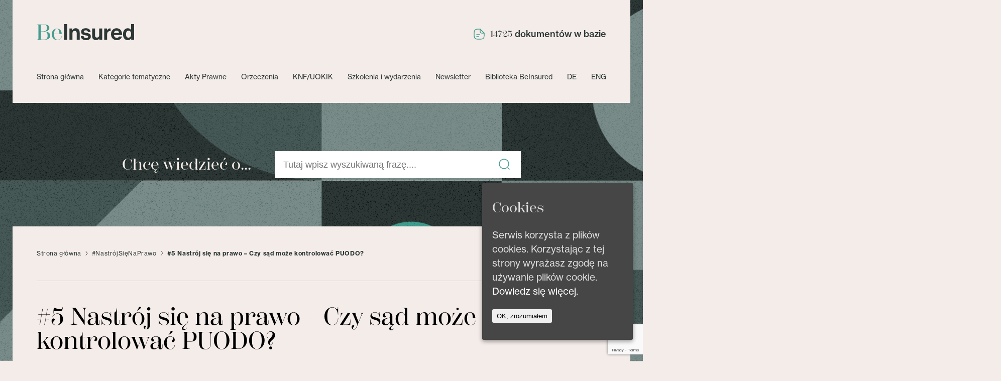

--- FILE ---
content_type: text/html; charset=UTF-8
request_url: https://www.beinsured.pl/5-nastroj-sie-na-prawo-czy-sad-moze-kontrolowac-puodo/
body_size: 16798
content:
<!doctype html>
<html lang="pl-PL" class="no-js">
	<head>
		<!-- Google tag (gtag.js) -->
<script async src="https://www.googletagmanager.com/gtag/js?id=G-QYFKZQMC8D"></script>
<script>
  window.dataLayer = window.dataLayer || [];
  function gtag(){dataLayer.push(arguments);}
  gtag('js', new Date());

  gtag('config', 'G-QYFKZQMC8D');
</script>
		<meta charset="UTF-8">
		

		<link href="//www.google-analytics.com" rel="dns-prefetch">
        <link href="https://www.beinsured.pl/wp-content/themes/beinsured/img/icons/favicon.png" rel="shortcut icon">

		<meta http-equiv="X-UA-Compatible" content="IE=edge,chrome=1">
		<meta name="viewport" content="width=device-width, initial-scale=1.0">
		<meta name="description" content="">
		<link rel="stylesheet" href="https://use.typekit.net/mmk6rnx.css">

		<meta name='robots' content='index, follow, max-image-preview:large, max-snippet:-1, max-video-preview:-1' />

	<!-- This site is optimized with the Yoast SEO plugin v20.2.1 - https://yoast.com/wordpress/plugins/seo/ -->
	<title>#5 Nastrój się na prawo - Czy sąd może kontrolować PUODO? - BeInsured - ubezpieczenia, bankowość, finanse</title>
	<link rel="canonical" href="https://www.beinsured.pl/5-nastroj-sie-na-prawo-czy-sad-moze-kontrolowac-puodo/" />
	<meta property="og:locale" content="pl_PL" />
	<meta property="og:type" content="article" />
	<meta property="og:title" content="#5 Nastrój się na prawo - Czy sąd może kontrolować PUODO? - BeInsured - ubezpieczenia, bankowość, finanse" />
	<meta property="og:description" content="PUODO wie najlepiej We wrześniu 2019 Prezes Urzędu Ochrony Danych osobowych nałożył na spółkę Morele.net..." />
	<meta property="og:url" content="https://www.beinsured.pl/5-nastroj-sie-na-prawo-czy-sad-moze-kontrolowac-puodo/" />
	<meta property="og:site_name" content="BeInsured - ubezpieczenia, bankowość, finanse" />
	<meta property="article:published_time" content="2023-06-19T13:06:36+00:00" />
	<meta property="article:modified_time" content="2023-06-21T18:45:04+00:00" />
	<meta property="og:image" content="https://www.beinsured.pl/wp-content/uploads/2023/05/Posty-BeInsured-1920×1080-px-1920×400-px-1920×1080-px.png" />
	<meta property="og:image:width" content="1920" />
	<meta property="og:image:height" content="1080" />
	<meta property="og:image:type" content="image/png" />
	<meta name="author" content="beinsured-user" />
	<meta name="twitter:card" content="summary_large_image" />
	<meta name="twitter:label1" content="Napisane przez" />
	<meta name="twitter:data1" content="beinsured-user" />
	<meta name="twitter:label2" content="Szacowany czas czytania" />
	<meta name="twitter:data2" content="6 minut" />
	<script type="application/ld+json" class="yoast-schema-graph">{"@context":"https://schema.org","@graph":[{"@type":"WebPage","@id":"https://www.beinsured.pl/5-nastroj-sie-na-prawo-czy-sad-moze-kontrolowac-puodo/","url":"https://www.beinsured.pl/5-nastroj-sie-na-prawo-czy-sad-moze-kontrolowac-puodo/","name":"#5 Nastrój się na prawo - Czy sąd może kontrolować PUODO? - BeInsured - ubezpieczenia, bankowość, finanse","isPartOf":{"@id":"https://www.beinsured.pl/#website"},"primaryImageOfPage":{"@id":"https://www.beinsured.pl/5-nastroj-sie-na-prawo-czy-sad-moze-kontrolowac-puodo/#primaryimage"},"image":{"@id":"https://www.beinsured.pl/5-nastroj-sie-na-prawo-czy-sad-moze-kontrolowac-puodo/#primaryimage"},"thumbnailUrl":"https://www.beinsured.pl/wp-content/uploads/2023/05/Posty-BeInsured-1920×1080-px-1920×400-px-1920×1080-px.png","datePublished":"2023-06-19T13:06:36+00:00","dateModified":"2023-06-21T18:45:04+00:00","author":{"@id":"https://www.beinsured.pl/#/schema/person/534c3d1d061b3209ea2064839e8952b5"},"breadcrumb":{"@id":"https://www.beinsured.pl/5-nastroj-sie-na-prawo-czy-sad-moze-kontrolowac-puodo/#breadcrumb"},"inLanguage":"pl-PL","potentialAction":[{"@type":"ReadAction","target":["https://www.beinsured.pl/5-nastroj-sie-na-prawo-czy-sad-moze-kontrolowac-puodo/"]}]},{"@type":"ImageObject","inLanguage":"pl-PL","@id":"https://www.beinsured.pl/5-nastroj-sie-na-prawo-czy-sad-moze-kontrolowac-puodo/#primaryimage","url":"https://www.beinsured.pl/wp-content/uploads/2023/05/Posty-BeInsured-1920×1080-px-1920×400-px-1920×1080-px.png","contentUrl":"https://www.beinsured.pl/wp-content/uploads/2023/05/Posty-BeInsured-1920×1080-px-1920×400-px-1920×1080-px.png","width":1920,"height":1080},{"@type":"BreadcrumbList","@id":"https://www.beinsured.pl/5-nastroj-sie-na-prawo-czy-sad-moze-kontrolowac-puodo/#breadcrumb","itemListElement":[{"@type":"ListItem","position":1,"name":"Strona główna","item":"https://www.beinsured.pl/"},{"@type":"ListItem","position":2,"name":"#NastrójSięNaPrawo","item":"https://www.beinsured.pl/kategorie/nastrojsienaprawo/"},{"@type":"ListItem","position":3,"name":"#5 Nastrój się na prawo &#8211; Czy sąd może kontrolować PUODO?"}]},{"@type":"WebSite","@id":"https://www.beinsured.pl/#website","url":"https://www.beinsured.pl/","name":"BeInsured - ubezpieczenia, bankowość, finanse","description":"","potentialAction":[{"@type":"SearchAction","target":{"@type":"EntryPoint","urlTemplate":"https://www.beinsured.pl/?s={search_term_string}"},"query-input":"required name=search_term_string"}],"inLanguage":"pl-PL"},{"@type":"Person","@id":"https://www.beinsured.pl/#/schema/person/534c3d1d061b3209ea2064839e8952b5","name":"beinsured-user"}]}</script>
	<!-- / Yoast SEO plugin. -->


<link rel='dns-prefetch' href='//www.googletagmanager.com' />
<script type="text/javascript">
window._wpemojiSettings = {"baseUrl":"https:\/\/s.w.org\/images\/core\/emoji\/14.0.0\/72x72\/","ext":".png","svgUrl":"https:\/\/s.w.org\/images\/core\/emoji\/14.0.0\/svg\/","svgExt":".svg","source":{"concatemoji":"https:\/\/www.beinsured.pl\/wp-includes\/js\/wp-emoji-release.min.js?ver=6.1.1"}};
/*! This file is auto-generated */
!function(e,a,t){var n,r,o,i=a.createElement("canvas"),p=i.getContext&&i.getContext("2d");function s(e,t){var a=String.fromCharCode,e=(p.clearRect(0,0,i.width,i.height),p.fillText(a.apply(this,e),0,0),i.toDataURL());return p.clearRect(0,0,i.width,i.height),p.fillText(a.apply(this,t),0,0),e===i.toDataURL()}function c(e){var t=a.createElement("script");t.src=e,t.defer=t.type="text/javascript",a.getElementsByTagName("head")[0].appendChild(t)}for(o=Array("flag","emoji"),t.supports={everything:!0,everythingExceptFlag:!0},r=0;r<o.length;r++)t.supports[o[r]]=function(e){if(p&&p.fillText)switch(p.textBaseline="top",p.font="600 32px Arial",e){case"flag":return s([127987,65039,8205,9895,65039],[127987,65039,8203,9895,65039])?!1:!s([55356,56826,55356,56819],[55356,56826,8203,55356,56819])&&!s([55356,57332,56128,56423,56128,56418,56128,56421,56128,56430,56128,56423,56128,56447],[55356,57332,8203,56128,56423,8203,56128,56418,8203,56128,56421,8203,56128,56430,8203,56128,56423,8203,56128,56447]);case"emoji":return!s([129777,127995,8205,129778,127999],[129777,127995,8203,129778,127999])}return!1}(o[r]),t.supports.everything=t.supports.everything&&t.supports[o[r]],"flag"!==o[r]&&(t.supports.everythingExceptFlag=t.supports.everythingExceptFlag&&t.supports[o[r]]);t.supports.everythingExceptFlag=t.supports.everythingExceptFlag&&!t.supports.flag,t.DOMReady=!1,t.readyCallback=function(){t.DOMReady=!0},t.supports.everything||(n=function(){t.readyCallback()},a.addEventListener?(a.addEventListener("DOMContentLoaded",n,!1),e.addEventListener("load",n,!1)):(e.attachEvent("onload",n),a.attachEvent("onreadystatechange",function(){"complete"===a.readyState&&t.readyCallback()})),(e=t.source||{}).concatemoji?c(e.concatemoji):e.wpemoji&&e.twemoji&&(c(e.twemoji),c(e.wpemoji)))}(window,document,window._wpemojiSettings);
</script>
<style type="text/css">
img.wp-smiley,
img.emoji {
	display: inline !important;
	border: none !important;
	box-shadow: none !important;
	height: 1em !important;
	width: 1em !important;
	margin: 0 0.07em !important;
	vertical-align: -0.1em !important;
	background: none !important;
	padding: 0 !important;
}
</style>
	<link rel='stylesheet' id='wp-block-library-css' href='https://www.beinsured.pl/wp-includes/css/dist/block-library/style.min.css?ver=6.1.1' media='all' />
<link rel='stylesheet' id='classic-theme-styles-css' href='https://www.beinsured.pl/wp-includes/css/classic-themes.min.css?ver=1' media='all' />
<style id='global-styles-inline-css' type='text/css'>
body{--wp--preset--color--black: #000000;--wp--preset--color--cyan-bluish-gray: #abb8c3;--wp--preset--color--white: #ffffff;--wp--preset--color--pale-pink: #f78da7;--wp--preset--color--vivid-red: #cf2e2e;--wp--preset--color--luminous-vivid-orange: #ff6900;--wp--preset--color--luminous-vivid-amber: #fcb900;--wp--preset--color--light-green-cyan: #7bdcb5;--wp--preset--color--vivid-green-cyan: #00d084;--wp--preset--color--pale-cyan-blue: #8ed1fc;--wp--preset--color--vivid-cyan-blue: #0693e3;--wp--preset--color--vivid-purple: #9b51e0;--wp--preset--gradient--vivid-cyan-blue-to-vivid-purple: linear-gradient(135deg,rgba(6,147,227,1) 0%,rgb(155,81,224) 100%);--wp--preset--gradient--light-green-cyan-to-vivid-green-cyan: linear-gradient(135deg,rgb(122,220,180) 0%,rgb(0,208,130) 100%);--wp--preset--gradient--luminous-vivid-amber-to-luminous-vivid-orange: linear-gradient(135deg,rgba(252,185,0,1) 0%,rgba(255,105,0,1) 100%);--wp--preset--gradient--luminous-vivid-orange-to-vivid-red: linear-gradient(135deg,rgba(255,105,0,1) 0%,rgb(207,46,46) 100%);--wp--preset--gradient--very-light-gray-to-cyan-bluish-gray: linear-gradient(135deg,rgb(238,238,238) 0%,rgb(169,184,195) 100%);--wp--preset--gradient--cool-to-warm-spectrum: linear-gradient(135deg,rgb(74,234,220) 0%,rgb(151,120,209) 20%,rgb(207,42,186) 40%,rgb(238,44,130) 60%,rgb(251,105,98) 80%,rgb(254,248,76) 100%);--wp--preset--gradient--blush-light-purple: linear-gradient(135deg,rgb(255,206,236) 0%,rgb(152,150,240) 100%);--wp--preset--gradient--blush-bordeaux: linear-gradient(135deg,rgb(254,205,165) 0%,rgb(254,45,45) 50%,rgb(107,0,62) 100%);--wp--preset--gradient--luminous-dusk: linear-gradient(135deg,rgb(255,203,112) 0%,rgb(199,81,192) 50%,rgb(65,88,208) 100%);--wp--preset--gradient--pale-ocean: linear-gradient(135deg,rgb(255,245,203) 0%,rgb(182,227,212) 50%,rgb(51,167,181) 100%);--wp--preset--gradient--electric-grass: linear-gradient(135deg,rgb(202,248,128) 0%,rgb(113,206,126) 100%);--wp--preset--gradient--midnight: linear-gradient(135deg,rgb(2,3,129) 0%,rgb(40,116,252) 100%);--wp--preset--duotone--dark-grayscale: url('#wp-duotone-dark-grayscale');--wp--preset--duotone--grayscale: url('#wp-duotone-grayscale');--wp--preset--duotone--purple-yellow: url('#wp-duotone-purple-yellow');--wp--preset--duotone--blue-red: url('#wp-duotone-blue-red');--wp--preset--duotone--midnight: url('#wp-duotone-midnight');--wp--preset--duotone--magenta-yellow: url('#wp-duotone-magenta-yellow');--wp--preset--duotone--purple-green: url('#wp-duotone-purple-green');--wp--preset--duotone--blue-orange: url('#wp-duotone-blue-orange');--wp--preset--font-size--small: 13px;--wp--preset--font-size--medium: 20px;--wp--preset--font-size--large: 36px;--wp--preset--font-size--x-large: 42px;--wp--preset--spacing--20: 0.44rem;--wp--preset--spacing--30: 0.67rem;--wp--preset--spacing--40: 1rem;--wp--preset--spacing--50: 1.5rem;--wp--preset--spacing--60: 2.25rem;--wp--preset--spacing--70: 3.38rem;--wp--preset--spacing--80: 5.06rem;}:where(.is-layout-flex){gap: 0.5em;}body .is-layout-flow > .alignleft{float: left;margin-inline-start: 0;margin-inline-end: 2em;}body .is-layout-flow > .alignright{float: right;margin-inline-start: 2em;margin-inline-end: 0;}body .is-layout-flow > .aligncenter{margin-left: auto !important;margin-right: auto !important;}body .is-layout-constrained > .alignleft{float: left;margin-inline-start: 0;margin-inline-end: 2em;}body .is-layout-constrained > .alignright{float: right;margin-inline-start: 2em;margin-inline-end: 0;}body .is-layout-constrained > .aligncenter{margin-left: auto !important;margin-right: auto !important;}body .is-layout-constrained > :where(:not(.alignleft):not(.alignright):not(.alignfull)){max-width: var(--wp--style--global--content-size);margin-left: auto !important;margin-right: auto !important;}body .is-layout-constrained > .alignwide{max-width: var(--wp--style--global--wide-size);}body .is-layout-flex{display: flex;}body .is-layout-flex{flex-wrap: wrap;align-items: center;}body .is-layout-flex > *{margin: 0;}:where(.wp-block-columns.is-layout-flex){gap: 2em;}.has-black-color{color: var(--wp--preset--color--black) !important;}.has-cyan-bluish-gray-color{color: var(--wp--preset--color--cyan-bluish-gray) !important;}.has-white-color{color: var(--wp--preset--color--white) !important;}.has-pale-pink-color{color: var(--wp--preset--color--pale-pink) !important;}.has-vivid-red-color{color: var(--wp--preset--color--vivid-red) !important;}.has-luminous-vivid-orange-color{color: var(--wp--preset--color--luminous-vivid-orange) !important;}.has-luminous-vivid-amber-color{color: var(--wp--preset--color--luminous-vivid-amber) !important;}.has-light-green-cyan-color{color: var(--wp--preset--color--light-green-cyan) !important;}.has-vivid-green-cyan-color{color: var(--wp--preset--color--vivid-green-cyan) !important;}.has-pale-cyan-blue-color{color: var(--wp--preset--color--pale-cyan-blue) !important;}.has-vivid-cyan-blue-color{color: var(--wp--preset--color--vivid-cyan-blue) !important;}.has-vivid-purple-color{color: var(--wp--preset--color--vivid-purple) !important;}.has-black-background-color{background-color: var(--wp--preset--color--black) !important;}.has-cyan-bluish-gray-background-color{background-color: var(--wp--preset--color--cyan-bluish-gray) !important;}.has-white-background-color{background-color: var(--wp--preset--color--white) !important;}.has-pale-pink-background-color{background-color: var(--wp--preset--color--pale-pink) !important;}.has-vivid-red-background-color{background-color: var(--wp--preset--color--vivid-red) !important;}.has-luminous-vivid-orange-background-color{background-color: var(--wp--preset--color--luminous-vivid-orange) !important;}.has-luminous-vivid-amber-background-color{background-color: var(--wp--preset--color--luminous-vivid-amber) !important;}.has-light-green-cyan-background-color{background-color: var(--wp--preset--color--light-green-cyan) !important;}.has-vivid-green-cyan-background-color{background-color: var(--wp--preset--color--vivid-green-cyan) !important;}.has-pale-cyan-blue-background-color{background-color: var(--wp--preset--color--pale-cyan-blue) !important;}.has-vivid-cyan-blue-background-color{background-color: var(--wp--preset--color--vivid-cyan-blue) !important;}.has-vivid-purple-background-color{background-color: var(--wp--preset--color--vivid-purple) !important;}.has-black-border-color{border-color: var(--wp--preset--color--black) !important;}.has-cyan-bluish-gray-border-color{border-color: var(--wp--preset--color--cyan-bluish-gray) !important;}.has-white-border-color{border-color: var(--wp--preset--color--white) !important;}.has-pale-pink-border-color{border-color: var(--wp--preset--color--pale-pink) !important;}.has-vivid-red-border-color{border-color: var(--wp--preset--color--vivid-red) !important;}.has-luminous-vivid-orange-border-color{border-color: var(--wp--preset--color--luminous-vivid-orange) !important;}.has-luminous-vivid-amber-border-color{border-color: var(--wp--preset--color--luminous-vivid-amber) !important;}.has-light-green-cyan-border-color{border-color: var(--wp--preset--color--light-green-cyan) !important;}.has-vivid-green-cyan-border-color{border-color: var(--wp--preset--color--vivid-green-cyan) !important;}.has-pale-cyan-blue-border-color{border-color: var(--wp--preset--color--pale-cyan-blue) !important;}.has-vivid-cyan-blue-border-color{border-color: var(--wp--preset--color--vivid-cyan-blue) !important;}.has-vivid-purple-border-color{border-color: var(--wp--preset--color--vivid-purple) !important;}.has-vivid-cyan-blue-to-vivid-purple-gradient-background{background: var(--wp--preset--gradient--vivid-cyan-blue-to-vivid-purple) !important;}.has-light-green-cyan-to-vivid-green-cyan-gradient-background{background: var(--wp--preset--gradient--light-green-cyan-to-vivid-green-cyan) !important;}.has-luminous-vivid-amber-to-luminous-vivid-orange-gradient-background{background: var(--wp--preset--gradient--luminous-vivid-amber-to-luminous-vivid-orange) !important;}.has-luminous-vivid-orange-to-vivid-red-gradient-background{background: var(--wp--preset--gradient--luminous-vivid-orange-to-vivid-red) !important;}.has-very-light-gray-to-cyan-bluish-gray-gradient-background{background: var(--wp--preset--gradient--very-light-gray-to-cyan-bluish-gray) !important;}.has-cool-to-warm-spectrum-gradient-background{background: var(--wp--preset--gradient--cool-to-warm-spectrum) !important;}.has-blush-light-purple-gradient-background{background: var(--wp--preset--gradient--blush-light-purple) !important;}.has-blush-bordeaux-gradient-background{background: var(--wp--preset--gradient--blush-bordeaux) !important;}.has-luminous-dusk-gradient-background{background: var(--wp--preset--gradient--luminous-dusk) !important;}.has-pale-ocean-gradient-background{background: var(--wp--preset--gradient--pale-ocean) !important;}.has-electric-grass-gradient-background{background: var(--wp--preset--gradient--electric-grass) !important;}.has-midnight-gradient-background{background: var(--wp--preset--gradient--midnight) !important;}.has-small-font-size{font-size: var(--wp--preset--font-size--small) !important;}.has-medium-font-size{font-size: var(--wp--preset--font-size--medium) !important;}.has-large-font-size{font-size: var(--wp--preset--font-size--large) !important;}.has-x-large-font-size{font-size: var(--wp--preset--font-size--x-large) !important;}
.wp-block-navigation a:where(:not(.wp-element-button)){color: inherit;}
:where(.wp-block-columns.is-layout-flex){gap: 2em;}
.wp-block-pullquote{font-size: 1.5em;line-height: 1.6;}
</style>
<link rel='stylesheet' id='contact-form-7-css' href='https://www.beinsured.pl/wp-content/plugins/contact-form-7/includes/css/styles.css?ver=5.7.4' media='all' />
<link rel='stylesheet' id='cookie-consent-style-css' href='https://www.beinsured.pl/wp-content/plugins/uk-cookie-consent/assets/css/style.css?ver=6.1.1' media='all' />
<link rel='stylesheet' id='swiper-bundle-css' href='https://www.beinsured.pl/wp-content/themes/beinsured/css/simple-lightbox.min.css?ver=1.0' media='all' />
<link rel='stylesheet' id='html5blank-css' href='https://www.beinsured.pl/wp-content/themes/beinsured/style.css' media='all' />
<link rel='stylesheet' id='newsletter-css' href='https://www.beinsured.pl/wp-content/plugins/newsletter/style.css?ver=7.6.9' media='all' />
<link rel='stylesheet' id='fancybox-css' href='https://www.beinsured.pl/wp-content/plugins/easy-fancybox/fancybox/1.5.4/jquery.fancybox.min.css?ver=6.1.1' media='screen' />
<script type='text/javascript' src='https://www.beinsured.pl/wp-includes/js/jquery/jquery.min.js?ver=3.6.1' id='jquery-core-js'></script>
<script type='text/javascript' src='https://www.beinsured.pl/wp-includes/js/jquery/jquery-migrate.min.js?ver=3.3.2' id='jquery-migrate-js'></script>
<script type='text/javascript' src='https://www.beinsured.pl/wp-content/themes/beinsured/js/simple-lightbox.min.js?ver=1.0.0' id='swiper-js'></script>
<script type='text/javascript' src='https://www.beinsured.pl/wp-content/themes/beinsured/js/slick.min.js?ver=1.0.0' id='slick-js'></script>
<script type='text/javascript' src='https://www.beinsured.pl/wp-content/themes/beinsured/js/scripts.js?ver=1.0.0' id='html5blankscripts-js'></script>

<!-- Google Analytics snippet added by Site Kit -->
<script type='text/javascript' src='https://www.googletagmanager.com/gtag/js?id=GT-5M87LJ4' id='google_gtagjs-js' async></script>
<script type='text/javascript' id='google_gtagjs-js-after'>
window.dataLayer = window.dataLayer || [];function gtag(){dataLayer.push(arguments);}
gtag('set', 'linker', {"domains":["www.beinsured.pl"]} );
gtag("js", new Date());
gtag("set", "developer_id.dZTNiMT", true);
gtag("config", "GT-5M87LJ4");
</script>

<!-- End Google Analytics snippet added by Site Kit -->
<link rel="https://api.w.org/" href="https://www.beinsured.pl/wp-json/" /><link rel="alternate" type="application/json" href="https://www.beinsured.pl/wp-json/wp/v2/posts/193921" /><link rel="alternate" type="application/json+oembed" href="https://www.beinsured.pl/wp-json/oembed/1.0/embed?url=https%3A%2F%2Fwww.beinsured.pl%2F5-nastroj-sie-na-prawo-czy-sad-moze-kontrolowac-puodo%2F" />
<link rel="alternate" type="text/xml+oembed" href="https://www.beinsured.pl/wp-json/oembed/1.0/embed?url=https%3A%2F%2Fwww.beinsured.pl%2F5-nastroj-sie-na-prawo-czy-sad-moze-kontrolowac-puodo%2F&#038;format=xml" />
<meta name="generator" content="Site Kit by Google 1.113.0" /><style id="ctcc-css" type="text/css" media="screen">
				#catapult-cookie-bar {
					box-sizing: border-box;
					max-height: 0;
					opacity: 0;
					z-index: 99999;
					overflow: hidden;
					color: #ddd;
					position: fixed;
					right: 20px;
					bottom: 6%;
					width: 300px;
					background-color: #464646;
				}
				#catapult-cookie-bar a {
					color: #fff;
				}
				#catapult-cookie-bar .x_close span {
					background-color: ;
				}
				button#catapultCookie {
					background:;
					color: ;
					border: 0; padding: 6px 9px; border-radius: 3px;
				}
				#catapult-cookie-bar h3 {
					color: #ddd;
				}
				.has-cookie-bar #catapult-cookie-bar {
					opacity: 1;
					max-height: 999px;
					min-height: 30px;
				}</style>		<style type="text/css" id="wp-custom-css">
			.btn-current-hide a{
	font-weight:400!important;
}		</style>
		
	</head>
	<body class="post-template-default single single-post postid-193921 single-format-standard 5-nastroj-sie-na-prawo-czy-sad-moze-kontrolowac-puodo">


	<div class="sticky ">

		<!-- wrapper -->
		<div class="head-abs">
			<div class="cont-x">
				<!-- header -->
				<header class="header" role="banner">
					<div class="flex-box sb">
						<div class="logo ">
							<a href="https://www.beinsured.pl">
								<img src="https://www.beinsured.pl/wp-content/uploads/2023/01/Frame-142.svg" alt="Logo" class="logo-img">
							</a>
						</div>
						<div class="doc-number flex-box ic">
							<svg width="24" height="24" viewBox="0 0 24 24" fill="none" xmlns="http://www.w3.org/2000/svg">
							<path d="M22 10V15C22 20 20 22 15 22H9C4 22 2 20 2 15V9C2 4 4 2 9 2H14" stroke="#439C8D" stroke-width="1.5" stroke-linecap="round" stroke-linejoin="round"/>
							<path d="M22 10H18C15 10 14 9 14 6V2L22 10Z" stroke="#439C8D" stroke-width="1.5" stroke-linecap="round" stroke-linejoin="round"/>
							<path d="M7 13H13" stroke="#439C8D" stroke-width="1.5" stroke-linecap="round" stroke-linejoin="round"/>
							<path d="M7 17H11" stroke="#439C8D" stroke-width="1.5" stroke-linecap="round" stroke-linejoin="round"/>
							</svg>
									<span>14725</span> dokumentów w bazie
						</div>
					</div>


					<nav class="nav" role="navigation">
							<a aria-label="menu open" href="#" id="toggle" class="toggle2">
								<div class="hamburger-icon"></div>
								<div class="hamburger-icon"></div>
								<div class="hamburger-icon"></div>
							</a>
						<ul><li id="menu-item-190219" class="menu-item menu-item-type-post_type menu-item-object-page menu-item-home menu-item-190219"><a href="https://www.beinsured.pl/">Strona główna</a></li>
<li id="menu-item-190220" class="menu-item menu-item-type-custom menu-item-object-custom menu-item-has-children menu-item-190220"><a href="#">Kategorie tematyczne</a>
<ul class="sub-menu">
	<li id="menu-item-190228" class="menu-item menu-item-type-taxonomy menu-item-object-category menu-item-190228"><a href="https://www.beinsured.pl/kategorie/beinobiektywnie/">#BeInObiektywnie</a></li>
	<li id="menu-item-190229" class="menu-item menu-item-type-taxonomy menu-item-object-category menu-item-190229"><a href="https://www.beinsured.pl/kategorie/analizy-i-raporty/">Analizy i raporty</a></li>
	<li id="menu-item-190230" class="menu-item menu-item-type-taxonomy menu-item-object-category menu-item-190230"><a href="https://www.beinsured.pl/kategorie/artykuly/">Artykuły</a></li>
	<li id="menu-item-190231" class="menu-item menu-item-type-taxonomy menu-item-object-category menu-item-190231"><a href="https://www.beinsured.pl/kategorie/bancassurance/">Bancassurance</a></li>
	<li id="menu-item-190232" class="menu-item menu-item-type-taxonomy menu-item-object-category menu-item-190232"><a href="https://www.beinsured.pl/kategorie/bankowosc/">Bankowość</a></li>
	<li id="menu-item-190234" class="menu-item menu-item-type-taxonomy menu-item-object-category current-post-ancestor current-menu-parent current-post-parent menu-item-190234"><a href="https://www.beinsured.pl/kategorie/dane-osobowe/">Dane osobowe</a></li>
	<li id="menu-item-190233" class="menu-item menu-item-type-taxonomy menu-item-object-category menu-item-190233"><a href="https://www.beinsured.pl/kategorie/co-nowego/">Co nowego?</a></li>
	<li id="menu-item-190235" class="menu-item menu-item-type-taxonomy menu-item-object-category menu-item-190235"><a href="https://www.beinsured.pl/kategorie/direct/">Direct</a></li>
	<li id="menu-item-190236" class="menu-item menu-item-type-taxonomy menu-item-object-category menu-item-190236"><a href="https://www.beinsured.pl/kategorie/idd/">IDD</a></li>
	<li id="menu-item-190237" class="menu-item menu-item-type-taxonomy menu-item-object-category menu-item-190237"><a href="https://www.beinsured.pl/kategorie/it-w-finansach/">IT w finansach</a></li>
	<li id="menu-item-190238" class="menu-item menu-item-type-taxonomy menu-item-object-category menu-item-190238"><a href="https://www.beinsured.pl/kategorie/odpowiedzialnosc-spoleczna/">Odpowiedzialność społeczna</a></li>
	<li id="menu-item-190239" class="menu-item menu-item-type-taxonomy menu-item-object-category menu-item-190239"><a href="https://www.beinsured.pl/kategorie/klauzule-abuzywne/">Klauzule abuzywne</a></li>
	<li id="menu-item-190240" class="menu-item menu-item-type-taxonomy menu-item-object-category menu-item-190240"><a href="https://www.beinsured.pl/kategorie/orzecznictwo/">Orzecznictwo</a></li>
	<li id="menu-item-190241" class="menu-item menu-item-type-taxonomy menu-item-object-category menu-item-190241"><a href="https://www.beinsured.pl/kategorie/podcasty/">Podcasty</a></li>
	<li id="menu-item-190242" class="menu-item menu-item-type-taxonomy menu-item-object-category menu-item-190242"><a href="https://www.beinsured.pl/kategorie/prawo-europejskie/">Prawo europejskie</a></li>
	<li id="menu-item-190243" class="menu-item menu-item-type-taxonomy menu-item-object-category menu-item-190243"><a href="https://www.beinsured.pl/kategorie/posrednictwo-finansowe/">Pośrednictwo finansowe</a></li>
	<li id="menu-item-190244" class="menu-item menu-item-type-taxonomy menu-item-object-category menu-item-190244"><a href="https://www.beinsured.pl/kategorie/podatki/">Podatki</a></li>
	<li id="menu-item-190245" class="menu-item menu-item-type-taxonomy menu-item-object-category menu-item-190245"><a href="https://www.beinsured.pl/kategorie/sektor-finansowy/">Sektor finansowy</a></li>
	<li id="menu-item-190246" class="menu-item menu-item-type-taxonomy menu-item-object-category menu-item-190246"><a href="https://www.beinsured.pl/kategorie/prawo-pracy/">Prawo pracy</a></li>
	<li id="menu-item-190247" class="menu-item menu-item-type-taxonomy menu-item-object-category menu-item-190247"><a href="https://www.beinsured.pl/kategorie/ubezpieczenia-inaczej/">Ubezpieczenia inaczej</a></li>
	<li id="menu-item-190248" class="menu-item menu-item-type-taxonomy menu-item-object-category menu-item-190248"><a href="https://www.beinsured.pl/kategorie/ubezpieczenia-majatkowe/">Ubezpieczenia majątkowe</a></li>
	<li id="menu-item-190249" class="menu-item menu-item-type-taxonomy menu-item-object-category menu-item-190249"><a href="https://www.beinsured.pl/kategorie/ubezpieczenia-na-zycie-i-ufk/">Ubezpieczenia na życie i UFK</a></li>
	<li id="menu-item-190250" class="menu-item menu-item-type-taxonomy menu-item-object-category menu-item-190250"><a href="https://www.beinsured.pl/kategorie/warto-wiedziec/">Warto wiedzieć</a></li>
	<li id="menu-item-190251" class="menu-item menu-item-type-taxonomy menu-item-object-category menu-item-190251"><a href="https://www.beinsured.pl/kategorie/zamowienia-publiczne/">Zamówienia publiczne</a></li>
</ul>
</li>
<li id="menu-item-190221" class="menu-item menu-item-type-taxonomy menu-item-object-category menu-item-190221"><a href="https://www.beinsured.pl/kategorie/akty-prawne/">Akty Prawne</a></li>
<li id="menu-item-190222" class="menu-item menu-item-type-taxonomy menu-item-object-category menu-item-190222"><a href="https://www.beinsured.pl/kategorie/orzeczenia/">Orzeczenia</a></li>
<li id="menu-item-190223" class="menu-item menu-item-type-taxonomy menu-item-object-category menu-item-190223"><a href="https://www.beinsured.pl/kategorie/knf-uokik/">KNF/UOKIK</a></li>
<li id="menu-item-190224" class="menu-item menu-item-type-taxonomy menu-item-object-category menu-item-190224"><a href="https://www.beinsured.pl/kategorie/szkolenia-i-wydarzenia/">Szkolenia i wydarzenia</a></li>
<li id="menu-item-190225" class="btn-current-hide menu-item menu-item-type-custom menu-item-object-custom menu-item-190225"><a href="/#newsletter">Newsletter</a></li>
<li id="menu-item-194360" class="menu-item menu-item-type-taxonomy menu-item-object-category menu-item-194360"><a href="https://www.beinsured.pl/kategorie/biblioteka-beinsured/">Biblioteka BeInsured</a></li>
<li id="menu-item-190226" class="menu-item menu-item-type-taxonomy menu-item-object-category menu-item-190226"><a href="https://www.beinsured.pl/kategorie/de/">DE</a></li>
<li id="menu-item-190227" class="menu-item menu-item-type-taxonomy menu-item-object-category menu-item-190227"><a href="https://www.beinsured.pl/kategorie/eng/">ENG</a></li>
</ul>					</nav>
					<div class="hammburger-cont">
						<a href="#" class="hamburger-wrapper">
							<div class="hamburger-menu"></div>
						</a>
					</div>
				</header>
				<!-- /header -->
			</div>

		</div>

 </div>
 <div class="mobile-menu">
	 <div class="hammburger-cont">
		 <a href="#" class="hamburger-wrapper">
			 <div class="hamburger-menu"></div>
		 </a>
	 </div>
	 <ul id="menu-menu-footer-1" class="menu"><li class="menu-item menu-item-type-post_type menu-item-object-page menu-item-home menu-item-190219"><a href="https://www.beinsured.pl/">Strona główna</a></li>
<li class="menu-item menu-item-type-custom menu-item-object-custom menu-item-has-children menu-item-190220"><a href="#">Kategorie tematyczne</a>
<ul class="sub-menu">
	<li class="menu-item menu-item-type-taxonomy menu-item-object-category menu-item-190228"><a href="https://www.beinsured.pl/kategorie/beinobiektywnie/">#BeInObiektywnie</a></li>
	<li class="menu-item menu-item-type-taxonomy menu-item-object-category menu-item-190229"><a href="https://www.beinsured.pl/kategorie/analizy-i-raporty/">Analizy i raporty</a></li>
	<li class="menu-item menu-item-type-taxonomy menu-item-object-category menu-item-190230"><a href="https://www.beinsured.pl/kategorie/artykuly/">Artykuły</a></li>
	<li class="menu-item menu-item-type-taxonomy menu-item-object-category menu-item-190231"><a href="https://www.beinsured.pl/kategorie/bancassurance/">Bancassurance</a></li>
	<li class="menu-item menu-item-type-taxonomy menu-item-object-category menu-item-190232"><a href="https://www.beinsured.pl/kategorie/bankowosc/">Bankowość</a></li>
	<li class="menu-item menu-item-type-taxonomy menu-item-object-category current-post-ancestor current-menu-parent current-post-parent menu-item-190234"><a href="https://www.beinsured.pl/kategorie/dane-osobowe/">Dane osobowe</a></li>
	<li class="menu-item menu-item-type-taxonomy menu-item-object-category menu-item-190233"><a href="https://www.beinsured.pl/kategorie/co-nowego/">Co nowego?</a></li>
	<li class="menu-item menu-item-type-taxonomy menu-item-object-category menu-item-190235"><a href="https://www.beinsured.pl/kategorie/direct/">Direct</a></li>
	<li class="menu-item menu-item-type-taxonomy menu-item-object-category menu-item-190236"><a href="https://www.beinsured.pl/kategorie/idd/">IDD</a></li>
	<li class="menu-item menu-item-type-taxonomy menu-item-object-category menu-item-190237"><a href="https://www.beinsured.pl/kategorie/it-w-finansach/">IT w finansach</a></li>
	<li class="menu-item menu-item-type-taxonomy menu-item-object-category menu-item-190238"><a href="https://www.beinsured.pl/kategorie/odpowiedzialnosc-spoleczna/">Odpowiedzialność społeczna</a></li>
	<li class="menu-item menu-item-type-taxonomy menu-item-object-category menu-item-190239"><a href="https://www.beinsured.pl/kategorie/klauzule-abuzywne/">Klauzule abuzywne</a></li>
	<li class="menu-item menu-item-type-taxonomy menu-item-object-category menu-item-190240"><a href="https://www.beinsured.pl/kategorie/orzecznictwo/">Orzecznictwo</a></li>
	<li class="menu-item menu-item-type-taxonomy menu-item-object-category menu-item-190241"><a href="https://www.beinsured.pl/kategorie/podcasty/">Podcasty</a></li>
	<li class="menu-item menu-item-type-taxonomy menu-item-object-category menu-item-190242"><a href="https://www.beinsured.pl/kategorie/prawo-europejskie/">Prawo europejskie</a></li>
	<li class="menu-item menu-item-type-taxonomy menu-item-object-category menu-item-190243"><a href="https://www.beinsured.pl/kategorie/posrednictwo-finansowe/">Pośrednictwo finansowe</a></li>
	<li class="menu-item menu-item-type-taxonomy menu-item-object-category menu-item-190244"><a href="https://www.beinsured.pl/kategorie/podatki/">Podatki</a></li>
	<li class="menu-item menu-item-type-taxonomy menu-item-object-category menu-item-190245"><a href="https://www.beinsured.pl/kategorie/sektor-finansowy/">Sektor finansowy</a></li>
	<li class="menu-item menu-item-type-taxonomy menu-item-object-category menu-item-190246"><a href="https://www.beinsured.pl/kategorie/prawo-pracy/">Prawo pracy</a></li>
	<li class="menu-item menu-item-type-taxonomy menu-item-object-category menu-item-190247"><a href="https://www.beinsured.pl/kategorie/ubezpieczenia-inaczej/">Ubezpieczenia inaczej</a></li>
	<li class="menu-item menu-item-type-taxonomy menu-item-object-category menu-item-190248"><a href="https://www.beinsured.pl/kategorie/ubezpieczenia-majatkowe/">Ubezpieczenia majątkowe</a></li>
	<li class="menu-item menu-item-type-taxonomy menu-item-object-category menu-item-190249"><a href="https://www.beinsured.pl/kategorie/ubezpieczenia-na-zycie-i-ufk/">Ubezpieczenia na życie i UFK</a></li>
	<li class="menu-item menu-item-type-taxonomy menu-item-object-category menu-item-190250"><a href="https://www.beinsured.pl/kategorie/warto-wiedziec/">Warto wiedzieć</a></li>
	<li class="menu-item menu-item-type-taxonomy menu-item-object-category menu-item-190251"><a href="https://www.beinsured.pl/kategorie/zamowienia-publiczne/">Zamówienia publiczne</a></li>
</ul>
</li>
<li class="menu-item menu-item-type-taxonomy menu-item-object-category menu-item-190221"><a href="https://www.beinsured.pl/kategorie/akty-prawne/">Akty Prawne</a></li>
<li class="menu-item menu-item-type-taxonomy menu-item-object-category menu-item-190222"><a href="https://www.beinsured.pl/kategorie/orzeczenia/">Orzeczenia</a></li>
<li class="menu-item menu-item-type-taxonomy menu-item-object-category menu-item-190223"><a href="https://www.beinsured.pl/kategorie/knf-uokik/">KNF/UOKIK</a></li>
<li class="menu-item menu-item-type-taxonomy menu-item-object-category menu-item-190224"><a href="https://www.beinsured.pl/kategorie/szkolenia-i-wydarzenia/">Szkolenia i wydarzenia</a></li>
<li class="btn-current-hide menu-item menu-item-type-custom menu-item-object-custom menu-item-190225"><a href="/#newsletter">Newsletter</a></li>
<li class="menu-item menu-item-type-taxonomy menu-item-object-category menu-item-194360"><a href="https://www.beinsured.pl/kategorie/biblioteka-beinsured/">Biblioteka BeInsured</a></li>
<li class="menu-item menu-item-type-taxonomy menu-item-object-category menu-item-190226"><a href="https://www.beinsured.pl/kategorie/de/">DE</a></li>
<li class="menu-item menu-item-type-taxonomy menu-item-object-category menu-item-190227"><a href="https://www.beinsured.pl/kategorie/eng/">ENG</a></li>
</ul>
 </div>

<div class="bg">
<!-- post thumbnail -->
		<!--<img src="https://www.beinsured.pl/wp-content/uploads/2023/05/Posty-BeInsured-1920×1080-px-1920×400-px-1920×1080-px.png" alt="bg" />-->
		<img src="https://www.beinsured.pl/wp-content/themes/beinsured/img/bg.png" alt="bg" />
<!-- /post thumbnail -->


<!-- post thumbnail -->
<!-- /post thumbnail -->
</div>
<section class="search-block">
	<div class="cont-x">
		<div class="flex-box">
				<div class="form-container">
					<div class="form-title">Chcę wiedzieć o...</div>	<div class="form-search-form">	<!-- search -->
<form class="search" method="get" action="https://www.beinsured.pl" role="search">
	<input class="search-input" required minlength="3" type="search" name="s" placeholder="Tutaj wpisz wyszukiwaną frazę....">
	<button class="search-submit" type="submit" role="button">
		<svg width="24" height="24" viewBox="0 0 24 24" fill="none" xmlns="http://www.w3.org/2000/svg">
		<path d="M11.5 21C16.7467 21 21 16.7467 21 11.5C21 6.25329 16.7467 2 11.5 2C6.25329 2 2 6.25329 2 11.5C2 16.7467 6.25329 21 11.5 21Z" stroke="#439C8D" stroke-width="1.5" stroke-linecap="round" stroke-linejoin="round"/>
		<path d="M22 22L20 20" stroke="#439C8D" stroke-width="1.5" stroke-linecap="round" stroke-linejoin="round"/>
		</svg>
	</button>
</form>
<!-- /search -->
</div>
				</div>
		</div>
	</div>
</section>

<div class="cont-x single-post-container">
	<div class="padding-48">
				<div class="bread"><span><span><a href="https://www.beinsured.pl/">Strona główna</a></span> <div class="bread-sep"><svg width="5" height="9" viewBox="0 0 5 9" fill="none" xmlns="http://www.w3.org/2000/svg">
    <path d="M1 8.5L4 4.5L1 0.5" stroke="#2D3836"/>
    </svg>
</div> <span><a href="https://www.beinsured.pl/kategorie/nastrojsienaprawo/">#NastrójSięNaPrawo</a></span> <div class="bread-sep"><svg width="5" height="9" viewBox="0 0 5 9" fill="none" xmlns="http://www.w3.org/2000/svg">
    <path d="M1 8.5L4 4.5L1 0.5" stroke="#2D3836"/>
    </svg>
</div> <span class="breadcrumb_last" aria-current="page">#5 Nastrój się na prawo &#8211; Czy sąd może kontrolować PUODO?</span></span></div>
		
			<!-- article -->
			<article id="post-193921" class="post-193921 post type-post status-publish format-standard has-post-thumbnail hentry category-nastrojsienaprawo category-dane-osobowe category-rodo specjalista-piotr-czublun">
				<div class="meta-container">
						<h1>#5 Nastrój się na prawo &#8211; Czy sąd może kontrolować PUODO?</h1>
						<div class="flex-box sb">
							<div class="col-left">
								<div class="date">
									Dodano: 2023-06-19								</div>
						 								</div>
							<div class="col-right">
								<a href="https://www.facebook.com/sharer/sharer.php?u=https://www.beinsured.pl/5-nastroj-sie-na-prawo-czy-sad-moze-kontrolowac-puodo/">
									<svg width="16" height="16" viewBox="0 0 16 16" fill="none" xmlns="http://www.w3.org/2000/svg">
									<g clip-path="url(#clip0_302_1456)">
									<path d="M16 8C16 3.58172 12.4183 2.81479e-06 8 2.81479e-06C3.58172 2.81479e-06 0 3.58172 0 8C0 11.993 2.92548 15.3027 6.75 15.9028V10.3125H4.71875V8H6.75V6.2375C6.75 4.2325 7.94434 3.125 9.77172 3.125C10.647 3.125 11.5625 3.28125 11.5625 3.28125V5.25H10.5537C9.55992 5.25 9.25 5.86667 9.25 6.49933V8H11.4688L11.1141 10.3125H9.25V15.9028C13.0745 15.3027 16 11.993 16 8Z" fill="#2D3836"/>
									</g>
									<defs>
									<clipPath id="clip0_302_1456">
									<rect width="16" height="16" fill="white"/>
									</clipPath>
									</defs>
									</svg>
								</a>
								<a href="https://www.linkedin.com/shareArticle?mini=true&url=https://www.beinsured.pl/5-nastroj-sie-na-prawo-czy-sad-moze-kontrolowac-puodo/&title=#5 Nastrój się na prawo &#8211; Czy sąd może kontrolować PUODO?">
									<svg width="16" height="16" viewBox="0 0 16 16" fill="none" xmlns="http://www.w3.org/2000/svg">
									<g clip-path="url(#clip0_302_1460)">
									<path d="M13.6304 13.496H11.2601V9.82063C11.2601 8.94419 11.2443 7.81594 10.0273 7.81594C8.79281 7.81594 8.60393 8.77085 8.60393 9.75682V13.4958H6.23362V5.93764H8.50911V6.97055H8.54096C8.76869 6.58502 9.09775 6.26787 9.49311 6.05287C9.88847 5.83787 10.3353 5.73308 10.7861 5.74964C13.1885 5.74964 13.6314 7.31428 13.6314 9.34977L13.6304 13.496ZM3.55914 4.9045C3.28709 4.90454 3.02113 4.82472 2.7949 4.6751C2.56867 4.52549 2.39234 4.31281 2.28819 4.06396C2.18404 3.81511 2.15674 3.54127 2.20977 3.27706C2.26279 3.01286 2.39376 2.77016 2.58609 2.57965C2.77843 2.38914 3.0235 2.25938 3.29031 2.20678C3.55712 2.15418 3.83369 2.18111 4.08505 2.28415C4.33641 2.38719 4.55127 2.56171 4.70245 2.78566C4.85364 3.00961 4.93436 3.27292 4.93441 3.54229C4.93444 3.72114 4.89889 3.89825 4.8298 4.06351C4.7607 4.22876 4.65942 4.37892 4.53171 4.50541C4.40401 4.63191 4.25238 4.73225 4.08551 4.80073C3.91863 4.8692 3.73978 4.90446 3.55914 4.9045ZM4.74429 13.496H2.37153V5.93764H4.74429V13.496ZM14.8121 0.00107915H1.18046C0.871058 -0.00237805 0.572914 0.115932 0.351567 0.330011C0.130219 0.54409 0.00377606 0.836423 0 1.14277V14.6962C0.00364682 15.0027 0.130016 15.2952 0.351356 15.5095C0.572696 15.7238 0.870905 15.8424 1.18046 15.8391H14.8121C15.1223 15.8429 15.4213 15.7247 15.6435 15.5104C15.8658 15.2961 15.993 15.0033 15.9973 14.6962V1.1418C15.9928 0.834838 15.8655 0.542172 15.6433 0.328098C15.4211 0.114024 15.1221 -0.00394754 14.8121 0.000100857" fill="#2D3836"/>
									</g>
									<defs>
									<clipPath id="clip0_302_1460">
									<rect width="16" height="16" fill="white"/>
									</clipPath>
									</defs>
									</svg>
								</a>

							</div>

						</div>
						<div class="flex-box all-cat ic">
																<span>Kategorie:</span>
															<div class="btn">
								 <a href="https://www.beinsured.pl/kategorie/nastrojsienaprawo/">
									 #NastrójSięNaPrawo								 </a>
							 </div>
													<div class="btn">
								 <a href="https://www.beinsured.pl/kategorie/dane-osobowe/">
									 Dane osobowe								 </a>
							 </div>
													<div class="btn">
								 <a href="https://www.beinsured.pl/kategorie/rodo/">
									 RODO								 </a>
							 </div>
								 						</div>
				</div>

				<p><img decoding="async" class="alignnone wp-image-193872 size-full" src="https://www.beinsured.pl/wp-content/uploads/2023/05/Posty-BeInsured-1920×1080-px-1920×400-px-7.png" alt="" width="1920" height="400" srcset="https://www.beinsured.pl/wp-content/uploads/2023/05/Posty-BeInsured-1920×1080-px-1920×400-px-7.png 1920w, https://www.beinsured.pl/wp-content/uploads/2023/05/Posty-BeInsured-1920×1080-px-1920×400-px-7-250x52.png 250w, https://www.beinsured.pl/wp-content/uploads/2023/05/Posty-BeInsured-1920×1080-px-1920×400-px-7-700x146.png 700w, https://www.beinsured.pl/wp-content/uploads/2023/05/Posty-BeInsured-1920×1080-px-1920×400-px-7-768x160.png 768w, https://www.beinsured.pl/wp-content/uploads/2023/05/Posty-BeInsured-1920×1080-px-1920×400-px-7-1536x320.png 1536w, https://www.beinsured.pl/wp-content/uploads/2023/05/Posty-BeInsured-1920×1080-px-1920×400-px-7-120x25.png 120w" sizes="(max-width: 1920px) 100vw, 1920px" /></p>
<p><strong>PUODO wie najlepiej</strong></p>
<p>We wrześniu 2019 Prezes Urzędu Ochrony Danych osobowych nałożył na spółkę Morele.net karę w wysokości prawie 3mln złotych. Po prawie czterech latach NSA uchylił decyzję Prezesa nakładającą tę karę. Wyrok NSA spotkał się z dość stanowczą reakcją Prezesa Urzędu.</p>
<p>Czy zatem decyzje wydawane przez Prezesa Urzędu Ochrony Danych Osobowych mogę podlegać kontroli sądowej?</p>
<p>Sprawa dotyczy jednej z głośniejszych decyzji Prezesa UODO z września 2019 roku. Wtedy to Prezes nałożył na spółkę Morele.net karę w wysokości 2 830 410. Na rynek padł blady strach, bo wielu zaczęło się zastanawiać, czy właśnie nie zaczyna realizować się czarny scenariusz w postaci drakońskich kar nakładanych przez Prezesa UODO na naruszenie zasad ochrony danych osobowych.</p>
<p>Wszystko zaczęło się w listopadzie 2018 roku, kiedy to spółka, zgłosiła Prezesowi Urzędu Ochrony Danych Osobowych dwa naruszenia ochrony danych osobowych, które dotyczyły uzyskania przez osobę nieuprawnioną dostępu do bazy danych klientów pewnej grupy sklepów internetowych oraz uzyskania przez osobę nieupoważnioną dostępu do konta pracownika Spółki, a w konsekwencji uzyskania danych osobowych klientów realizujących zakupy w ww. sklepach internetowych. Naruszenie dotyczyło potencjalnie około 2.200.000 klientów. Podobne zgłoszenie zostało skierowane do Urzędu 18 grudnia 2018 r.</p>
<p>Jak można się domyślać Prezes niezwłocznie wszczął kontrolę, która zakończyła się m.in. nałożeniem na spółkę kary administracyjnej.</p>
<p>&nbsp;</p>
<p>Prezes Urzędu Ochrony Danych Osobowych wskazał, że Spółka nie wypełniła obowiązku wynikającego z art. 32 ust. 1 i 2 RODO polegającego na doborze skutecznych środków technicznych i organizacyjnych na poziomie kontroli dostępu i uwierzytelniania. W ocenie organu nadzorczego, w sposób niewystarczający oceniono zdolność do ciągłego zapewnienia poufności oraz nie uwzględniono ryzyka związanego z uzyskaniem nieuprawnionego dostępu.</p>
<p>Urząd wskazał też, że kontrola dostępu i uwierzytelnianie to podstawowe środki bezpieczeństwa mające na celu ochronę przed nieautoryzowanym dostępem do systemu informatycznego wykorzystywanego do przetwarzania danych osobowych. Zapewnienie dostępu uprawnionym użytkownikom i zapobieganie nieuprawnionemu dostępowi do systemów i usług to jeden z wzorcowych elementów bezpieczeństwa, na którą wskazuje m.in. jedna z norm ISO.</p>
<p>Spółka w toki kontroli podnosiła wiele bardzo zasadnych augmentów, m.in. taki, że nikt nie jest w stanie zapewnić 100% bezpieczeństwa systemów informatycznych i też z RODO nie wynika taki obowiązek, a działania podejmowane w tym zakresie przez Spółkę były adekwatne do potencjalnych zagrożeń.</p>
<p>Prezes nie podzielił argumentacji spółki i wydał taką a nie inną decyzje.</p>
<p>&nbsp;</p>
<p>Decyzja została zaskarżona przez Spółkę do Wojewódzkiego Sądu Administracyjnego, który jednak tę decyzję podtrzymał. W efekcie sprawa trafiła do NSA.</p>
<p>9 lutego 2023 r. Naczelny Sąd Administracyjny wydał wyrok (sygn. akt III OSK 3945/21), w którym uchylił wyrok Wojewódzkiego Sądu Administracyjnego i decyzję Prezesa UODO w przedmiocie nałożenia kary pieniężnej w związku z wyciekiem danych osobowych ponad. Wyrok jest prawomocny.</p>
<p>&nbsp;</p>
<p>Przyczyną uchylenia decyzji Prezesa UODO było oddalenie przez organ wniosku o przeprowadzenie dowodu z opinii biegłego na okoliczność ustalenia standardów technicznych i organizacyjnych środków bezpieczeństwa oraz oceny czy środki techniczne i organizacyjne</p>
<p>stosowane przez spółkę. Spółka wnosiła o przeprowadzenie takiego dowodu, jednak Prezes Urzędu tego wniosku nie uwzględnił, opierając się jedynie na własnych ustaleniach. I to stało się przyczyną uwzględnienia skargi kasacyjnej przez NSA.</p>
<p>&nbsp;</p>
<p>Wyrok NSA spotkał się z dość stanowczą odpowiedzią ze strony Prezesa Urzędu. Cytując fragment komentarza Prezesa UODO „Z uwagi na to, że powołane orzeczenie NSA w sposób niezaprzeczalny i precedensowy kwestionuje niezależność Prezesa UODO jako organu nadzorczego, jak i podważa jego kompetencje oraz kwalifikacje merytoryczne zatrudnionych w nim osób, niezbędne do wykonywania zadań, do których organ ten został powołany, Prezes UODO skierował w tej sprawie pismo do NSA.”</p>
<p>I dalej cytując fragmenty tegoż pisma: „Z orzeczenia wynika wprost, iż przyczyną uchylenia decyzji Prezesa UODO było oddalenie przez organ wniosku o przeprowadzenie dowodu z opinii biegłego na okoliczność ustalenia standardów technicznych i organizacyjnych środków bezpieczeństwa oraz oceny czy środki techniczne i organizacyjne stosowane przez spółkę odpowiadały standardom środków bezpieczeństwa w działalności gospodarczej przedsiębiorców w obszarze e-commerce o skali i charakterze podobnym do skali i charakteru działalności tejże spółki.”</p>
<p>Idąc dalej: „W powołanym orzeczeniu NSA wyraża wątpliwość czy z uwagi na precedensowy charakter sprawy, związany ze skalą naruszenia poufności danych osobowych i rozmiarem działalności skarżącej kasacyjnie spółki, przetwarzającej dane osobowe ponad 2.200.000 użytkowników, Prezes UODO posiada „wiadomości specjalne” do samodzielnej oceny, czy stosowane przez nią środki techniczne i organizacyjne były odpowiednie.”</p>
<p>Zdaniem Urzędu „Twierdzeniami tymi NSA bezsprzecznie kwestionuje kompetencje i niezależność Prezesa UODO jako organu nadzorczego” (…) a „Niezależność ta jest zagwarantowana art. 52 ust. 1 RODO zgodnie z którym każdy organ nadzorczy podczas wypełniania swoich zadań i wykonywania swoich uprawnień zgodnie z niniejszym rozporządzeniem działa w sposób w pełni niezależny, która to całkowita niezależność do wypełniania zadań i wykonywania uprawnień jest zasadniczym elementem ochrony osób fizycznych w związku z przetwarzaniem danych osobowych (por. motyw 117 RODO).”</p>
<p>&nbsp;</p>
<p>Jeżeli zatem dobrze intepretuję intencje Prezesa UODO, to Prezes chciałby wydawać decyzje jedynie w oparciu o własne ustalenia, bez jakiejkolwiek kontroli sądowej i potem te decyzje egzekwować, bo w innym przypadku będzie to stanowiło zamach na niezależność urzędu.</p>
<p>&nbsp;</p>
<p>W mojej ocenie argumentacja przedstawiona przez Prezesa Urzędu jest nieprawidłowa. Ani przepisy europejskie, ani orzecznictwo TSUE, włącznie z tym, na które powołuje się Pan Prezes nie wskazują, że w takiej sytuacji możemy mieć do czynienia z zamachem na niezależność Urzędu. Prawo do kontroli sądowej decyzji administracyjnych jest gwarantowane Konstytucją i w tym zakresie sądy są niezależne i mają prawo do własnej oceny każdej sprawy. Kontrola sądowa to nie zamach na niezależność urzędu, ale podstawa państwa prawa.</p>
<p>Art. 78 Konstytucji</p>
<p>Każda ze stron ma prawo do zaskarżenia orzeczeń i decyzji wydanych w pierwszej instancji. Wyjątki od tej zasady oraz tryb zaskarżania określa ustawa.</p>
<p>Art. 45 1. Konstytucji</p>
<p>Każdy ma prawo do sprawiedliwego i jawnego rozpatrzenia sprawy bez nieuzasadnionej zwłoki przez właściwy, niezależny, bezstronny i niezawisły sąd.</p>
<p>Art. 7 Konstytucji</p>
<p>Organy władzy publicznej działają na podstawie i w granicach prawa.</p>


				
			</article>


			<section class="news-section similar-post">
				<h2>
					Artykuły powiązane				</h2>
			<div class="flex-box sb">



	
								<div class="news-box">
												 <a href="https://www.beinsured.pl/28-mln-zl-kary-od-uodo-za-niewystarczajace-zabezpieczenie-danych-osobowych/"></a>
										<div class="peach-bg">
											<a href="https://www.beinsured.pl/28-mln-zl-kary-od-uodo-za-niewystarczajace-zabezpieczenie-danych-osobowych/"><h3>2,8 mln zł kary od UODO za niewystarczające zabezpieczenie danych osobowych</h3></a>
											<div class="excerpt">
											Prezes Urzędu Ochrony Danych Osobowych nałożył na spółkę Morele.net karę w&nbsp;wysokości ponad 2,8 mln zł. PUODO uznał...										 </div>
										 <div class="flex-box sb">
											 <div class="category">
												 <a href="https://www.beinsured.pl/kategorie/co-nowego/">Co nowego?</a><a href="https://www.beinsured.pl/kategorie/dane-osobowe/">Dane osobowe</a>											 </div>
											 <div class="btn">
												<a href="https://www.beinsured.pl/28-mln-zl-kary-od-uodo-za-niewystarczajace-zabezpieczenie-danych-osobowych/">
													Czytaj więcej													<svg width="10" height="10" viewBox="0 0 14 14" fill="none" xmlns="http://www.w3.org/2000/svg">
													<line y1="7" x2="14" y2="7" stroke="#2D3836"/>
													<line x1="7" y1="-2.18557e-08" x2="7" y2="14" stroke="#2D3836"/>
													</svg>
												</a>
											</div>
										 </div>

										</div>

								</div>


	
								<div class="news-box">
												 <a href="https://www.beinsured.pl/bank-millennium-ukarany-przez-uodo/"></a>
										<div class="peach-bg">
											<a href="https://www.beinsured.pl/bank-millennium-ukarany-przez-uodo/"><h3>Bank Millennium ukarany przez UODO</h3></a>
											<div class="excerpt">
											UODO nałożył na Bank Millennium karę w wysokości ponad 363 tys. zł. Jak podkreślił organ - obowiązek zawiadomienia osoby...										 </div>
										 <div class="flex-box sb">
											 <div class="category">
												 <a href="https://www.beinsured.pl/kategorie/artykuly/">Artykuły</a><a href="https://www.beinsured.pl/kategorie/bankowosc/">Bankowość</a>											 </div>
											 <div class="btn">
												<a href="https://www.beinsured.pl/bank-millennium-ukarany-przez-uodo/">
													Czytaj więcej													<svg width="10" height="10" viewBox="0 0 14 14" fill="none" xmlns="http://www.w3.org/2000/svg">
													<line y1="7" x2="14" y2="7" stroke="#2D3836"/>
													<line x1="7" y1="-2.18557e-08" x2="7" y2="14" stroke="#2D3836"/>
													</svg>
												</a>
											</div>
										 </div>

										</div>

								</div>


	
	


 </div>
			<!-- /article -->

		
		
		</section>
	</div>
</div>



		<section class="opinions ">
			<div class="cont-x">
				<div class="padding-48">
					<div class="flex-box sb hidden">
						<h2>
							Opinie <b>specjalistów</b>						</h2>
						<div class="btns hidden">
							<div class="btn white ask">
								<a href="javascript:void(0);">
									Zadaj pytanie									<svg width="14" height="14" viewBox="0 0 14 14" fill="none" xmlns="http://www.w3.org/2000/svg">
									<line y1="7" x2="14" y2="7" stroke="#F4ECE9"/>
									<line x1="7" y1="-2.18557e-08" x2="7" y2="14" stroke="#F4ECE9"/>
									</svg>
								</a>
							</div>
							<div class="btn">
								<a href="/opinie/">
									Zobacz wszystkie									<svg width="14" height="14" viewBox="0 0 14 14" fill="none" xmlns="http://www.w3.org/2000/svg">
									<line y1="7" x2="14" y2="7" stroke="#F4ECE9"/>
									<line x1="7" y1="-2.18557e-08" x2="7" y2="14" stroke="#F4ECE9"/>
									</svg>
								</a>
							</div>
						</div>
					</div>
					<div class="anwser-popup">
						<div class="hammburger-cont">
		          <a href="#" class="hamburger-wrapper">
		        		<div class="hamburger-menu"></div>
		        	</a>
		        </div>
						
<div class="wpcf7 no-js" id="wpcf7-f221-o1" lang="pl-PL" dir="ltr">
<div class="screen-reader-response"><p role="status" aria-live="polite" aria-atomic="true"></p> <ul></ul></div>
<form action="/5-nastroj-sie-na-prawo-czy-sad-moze-kontrolowac-puodo/#wpcf7-f221-o1" method="post" class="wpcf7-form init" aria-label="Formularz kontaktowy" novalidate="novalidate" data-status="init">
<div style="display: none;">
<input type="hidden" name="_wpcf7" value="221" />
<input type="hidden" name="_wpcf7_version" value="5.7.4" />
<input type="hidden" name="_wpcf7_locale" value="pl_PL" />
<input type="hidden" name="_wpcf7_unit_tag" value="wpcf7-f221-o1" />
<input type="hidden" name="_wpcf7_container_post" value="0" />
<input type="hidden" name="_wpcf7_posted_data_hash" value="" />
<input type="hidden" name="_wpcf7_recaptcha_response" value="" />
</div>
<h2>Zadaj <b>Pytanie</b></h2>
<span class="wpcf7-form-control-wrap" data-name="your-email"><input size="40" class="wpcf7-form-control wpcf7-text wpcf7-email wpcf7-validates-as-required wpcf7-validates-as-email" aria-required="true" aria-invalid="false" placeholder="Email" value="" type="email" name="your-email" /></span> 

<span class="wpcf7-form-control-wrap" data-name="your-message"><textarea cols="40" rows="10" class="wpcf7-form-control wpcf7-textarea" aria-invalid="false" placeholder="Twoja wiadomości" name="your-message"></textarea></span> 

<input class="wpcf7-form-control has-spinner wpcf7-submit" type="submit" value="Wyślij" /><div class="wpcf7-response-output" aria-hidden="true"></div>
</form>
</div>
					</div>



					<div class="flex-box multiple-items hidden">
						
						 <div class="person-block">
							 <div class="flex-box sb person-details">
																		 	<div class="person-image">
			 							 	 <img src="https://www.beinsured.pl/wp-content/uploads/2023/03/piotr-czublun-1-scaled-e1678788580440.jpg" alt="">
									 	</div>
									 									 <div class="person-desc">
										 <div class="name">
										 	Piotr Czublun										 </div>
										 <div class="desc">
										 		radca prawny w Czublun i Wspólnicy Kancelaria Prawna										 </div>
									 </div>
							 </div>





															 <a href="https://www.beinsured.pl/polscy-kierowcy-za-granica/">
								 <div class="person-post">
										 Polscy kierowcy za granicą								 </div>
								 </a>

							   								 <a href="https://www.beinsured.pl/rezerwy-techniczno-ubezpieczeniowe-klucz-do-stabilnosci-branzy-ubezpieczeniowe/">
								 <div class="person-post">
										 Rezerwy techniczno-ubezpieczeniowe: Klucz do stabilności branży ubezpieczeniowej								 </div>
								 </a>

							   
															<div class="btn white">
									<a href="https://www.beinsured.pl/specjalista/piotr-czublun/">
										Zobacz wszystkie										<svg width="10" height="10" viewBox="0 0 14 14" fill="none" xmlns="http://www.w3.org/2000/svg">
										<line y1="7" x2="14" y2="7" stroke="#F4ECE9"/>
										<line x1="7" y1="-2.18557e-08" x2="7" y2="14" stroke="#F4ECE9"/>
										</svg>
									</a>
								</div>
							
						 </div>

					 
						 <div class="person-block">
							 <div class="flex-box sb person-details">
																		 	<div class="person-image">
			 							 	 <img src="https://www.beinsured.pl/wp-content/uploads/2023/03/julita-nowak-scaled-e1678788467913.jpg" alt="">
									 	</div>
									 									 <div class="person-desc">
										 <div class="name">
										 	Julita Nowak										 </div>
										 <div class="desc">
										 		radca prawny w Czublun i Wspólnicy Kancelaria Prawna										 </div>
									 </div>
							 </div>





															 <a href="https://www.beinsured.pl/14-nastroj-sie-na-prawo-jakie-ubezpieczenia-trzeba-miec-w-leasingu-jakie-mozna-a-jakie-warto-miec/">
								 <div class="person-post">
										 #14 Nastrój się na prawo &#8211; Jakie ubezpieczenia trzeba mieć w leasingu? Jakie można, a jakie warto mieć?								 </div>
								 </a>

							   								 <a href="https://www.beinsured.pl/13-nastroj-sie-na-prawo-jak-sie-sprzedaja-ubezpieczenia-w-leasingu/">
								 <div class="person-post">
										 #13 Nastrój się na prawo &#8211; Jak się &#8222;sprzedają&#8221; ubezpieczenia w leasingu?								 </div>
								 </a>

							   
															<div class="btn white">
									<a href="https://www.beinsured.pl/specjalista/julita-nowak/">
										Zobacz wszystkie										<svg width="10" height="10" viewBox="0 0 14 14" fill="none" xmlns="http://www.w3.org/2000/svg">
										<line y1="7" x2="14" y2="7" stroke="#F4ECE9"/>
										<line x1="7" y1="-2.18557e-08" x2="7" y2="14" stroke="#F4ECE9"/>
										</svg>
									</a>
								</div>
							
						 </div>

					 
						 <div class="person-block">
							 <div class="flex-box sb person-details">
																		 	<div class="person-image">
			 							 	 <img src="https://www.beinsured.pl/wp-content/uploads/2023/03/JNR-na-profile-1-scaled-e1679907515334.jpg" alt="">
									 	</div>
									 									 <div class="person-desc">
										 <div class="name">
										 	Justyna Nerko										 </div>
										 <div class="desc">
										 		radca prawny w Czublun i Wspólnicy Kancelaria Prawna										 </div>
									 </div>
							 </div>





															 <a href="https://www.beinsured.pl/zmiany-w-zakresie-postepowania-wyjasniajacego-przed-urzedem-komisji-nadzoru-finansowego/">
								 <div class="person-post">
										 Zmiany w zakresie postępowania wyjaśniającego przed Urzędem Komisji Nadzoru Finansowego								 </div>
								 </a>

							   								 <a href="https://www.beinsured.pl/projekt-dobrych-praktyk-w-zakresie-ubezpieczen-splaty-kredytu-i-pozyczki-cpi/">
								 <div class="person-post">
										 Projekt dobrych praktyk w zakresie ubezpieczeń spłaty kredytu i pożyczki (CPI)								 </div>
								 </a>

							   
															<div class="btn white">
									<a href="https://www.beinsured.pl/specjalista/justyna-nerko/">
										Zobacz wszystkie										<svg width="10" height="10" viewBox="0 0 14 14" fill="none" xmlns="http://www.w3.org/2000/svg">
										<line y1="7" x2="14" y2="7" stroke="#F4ECE9"/>
										<line x1="7" y1="-2.18557e-08" x2="7" y2="14" stroke="#F4ECE9"/>
										</svg>
									</a>
								</div>
							
						 </div>

					 
						 <div class="person-block">
							 <div class="flex-box sb person-details">
																		 	<div class="person-image">
			 							 	 <img src="https://www.beinsured.pl/wp-content/uploads/2023/03/KBR-na-profile-scaled-e1679907696748.jpg" alt="">
									 	</div>
									 									 <div class="person-desc">
										 <div class="name">
										 	Katarzyna Brudnicka										 </div>
										 <div class="desc">
										 		radca prawny w Czublun i Wspólnicy Kancelaria Prawna										 </div>
									 </div>
							 </div>





							
															<div class="btn white">
									<a href="https://www.beinsured.pl/specjalista/katarzyna-brudnicka/">
										Zobacz wszystkie										<svg width="10" height="10" viewBox="0 0 14 14" fill="none" xmlns="http://www.w3.org/2000/svg">
										<line y1="7" x2="14" y2="7" stroke="#F4ECE9"/>
										<line x1="7" y1="-2.18557e-08" x2="7" y2="14" stroke="#F4ECE9"/>
										</svg>
									</a>
								</div>
							
						 </div>

					 
						 <div class="person-block">
							 <div class="flex-box sb person-details">
																		 	<div class="person-image">
			 							 	 <img src="https://www.beinsured.pl/wp-content/uploads/2023/03/agnieszka-wesolowska1-scaled-e1678786938558.jpg" alt="">
									 	</div>
									 									 <div class="person-desc">
										 <div class="name">
										 	Agnieszka Wesołowska										 </div>
										 <div class="desc">
										 		adwokat w Czublun i Wspólnicy Kancelaria Prawna										 </div>
									 </div>
							 </div>





															 <a href="https://www.beinsured.pl/work-life-balance-w-kodeksie-pracy-juz-za-tydzien/">
								 <div class="person-post">
										 Work-life balance w Kodeksie pracy już za tydzień								 </div>
								 </a>

							   
															<div class="btn white">
									<a href="https://www.beinsured.pl/specjalista/agnieszka-wesolowska/">
										Zobacz wszystkie										<svg width="10" height="10" viewBox="0 0 14 14" fill="none" xmlns="http://www.w3.org/2000/svg">
										<line y1="7" x2="14" y2="7" stroke="#F4ECE9"/>
										<line x1="7" y1="-2.18557e-08" x2="7" y2="14" stroke="#F4ECE9"/>
										</svg>
									</a>
								</div>
							
						 </div>

					 					</div>
				</div>
			</div>
			<div class="blend"></div>
		</section>

		<!-- footer -->
		<footer class="footer clear " role="contentinfo">

			<div class="cont-x">
				<div class="padding-48">
					<div class="flex-box sb">
						<div class="footer-col hidden">
							<a href="https://www.beinsured.pl">
								<img src="https://www.beinsured.pl/wp-content/uploads/2023/01/Frame-142.svg" alt="Logo" class="logo-img">
							</a>
							<div class="footer-desc">
								<b>BeInsured</b> to pierwszy na polskim rynku portal, który powstał w celu dzielenia się wiedzą oraz kompetencjami z zakresu ubezpieczeń.							</div>
							<div class="partners-footer">
								<h3>Nasi <b>partnerzy</b></h3>

								<div class="flex-box ic parners-ico">
																		    																									<a href="https://czublun.pl/"><img src="https://www.beinsured.pl/wp-content/uploads/2024/01/CZUBLUN_LOGO_PELNE_CIEMNE-e1704979861616.png" alt="">		</a>
																															    																																			<img src="" alt="">
																				    																	</div>
							</div>
						</div>
						<div class="footer-col hidden">
							<div class="phone-email">
								<a href="tel:"></a>
								<a href="mailto:beinsured@beinsured.pl">	beinsured@beinsured.pl</a>
							</div>
							<div class="btns">
								<div class="btn white">
									<a href="/kontakt/">
										Formularz kontaktowy										<svg width="10" height="10" viewBox="0 0 14 14" fill="none" xmlns="http://www.w3.org/2000/svg">
										<line y1="7" x2="14" y2="7" stroke="#F4ECE9"/>
										<line x1="7" y1="-2.18557e-08" x2="7" y2="14" stroke="#F4ECE9"/>
										</svg>
									</a>
								</div>

							</div>
							<div class="btns hidden">
								<div class="btn white">
									<a href="https://www.google.pl/maps/place/al.+%E2%80%9ESolidarno%C5%9Bci%E2%80%9D+153%2F2,+00-877+Warszawa/@52.2394529,20.9844321,17z/data=!3m1!4b1!4m5!3m4!1s0x471ecc80dfbb2ed7:0xaf2d60ea5e8682c7!8m2!3d52.2394496!4d20.987007?entry=ttu&g_ep=EgoyMDI1MDMxMi4wIKXMDSoASAFQAw%3D%3D">
										Pokaż na mapie										<svg width="10" height="10" viewBox="0 0 14 14" fill="none" xmlns="http://www.w3.org/2000/svg">
										<line y1="7" x2="14" y2="7" stroke="#F4ECE9"/>
										<line x1="7" y1="-2.18557e-08" x2="7" y2="14" stroke="#F4ECE9"/>
										</svg>
									</a>
								</div>
							</div>
							<div class="footer-adres hidden">
								<b>BeInsured Sp. z o.o.</b><br>
Al. Solidarności 153 lok. 2<br>
00-877 Warszawa							</div>

						</div>
					</div>

					<div class="footer-menu hidden">
					  <div class="flex-box ic sb">
					  	<div class="footer-menu-col">
<!-- 								 -->
						<ul>
																    								        <li><a href="https://www.beinsured.pl/regulamin/">Regulamin</a></li>
								    								        <li><a href="https://www.beinsured.pl/polityka-prywatnosci/">Polityka prywatności</a></li>
								    								        <li><a href="https://www.beinsured.pl/cookie/">Polityka Cookie</a></li>
								    								
								</ul>
					  	</div>
					  	<div class="footer-menu-col">
					  		<div class="flex-box">
								<div class="social">
																		    											<a target="_blank" href="https://www.facebook.com/portalbeinsured/?ref=br_rs"><img src="https://www.beinsured.pl/wp-content/uploads/2023/01/Facebook-svg-1.svg" alt=""></a>
									    											<a target="_blank" href="https://www.linkedin.com/company/beinsured/"><img src="https://www.beinsured.pl/wp-content/uploads/2023/01/LinkedIn-Icon-1.svg" alt=""></a>
									    											<a target="_blank" href="https://www.youtube.com/channel/UCCz_oT4XdkfPjzyoDtIZoVg"><img src="https://www.beinsured.pl/wp-content/uploads/2023/01/Subtract.svg" alt=""></a>
									    																	</div>
								<div class="copy-right">Realizacja: NOVEO - <a href="https://noveo.pl">Agencja interaktywna</a></div>
					  		</div>

					  	</div>
					  </div>
					</div>
				</div>
			</div>

		</footer>

		<!-- /footer -->

	<script type='text/javascript' src='https://www.beinsured.pl/wp-content/plugins/contact-form-7/includes/swv/js/index.js?ver=5.7.4' id='swv-js'></script>
<script type='text/javascript' id='contact-form-7-js-extra'>
/* <![CDATA[ */
var wpcf7 = {"api":{"root":"https:\/\/www.beinsured.pl\/wp-json\/","namespace":"contact-form-7\/v1"}};
/* ]]> */
</script>
<script type='text/javascript' src='https://www.beinsured.pl/wp-content/plugins/contact-form-7/includes/js/index.js?ver=5.7.4' id='contact-form-7-js'></script>
<script type='text/javascript' id='cookie-consent-js-extra'>
/* <![CDATA[ */
var ctcc_vars = {"expiry":"30","method":"1","version":"1"};
/* ]]> */
</script>
<script type='text/javascript' src='https://www.beinsured.pl/wp-content/plugins/uk-cookie-consent/assets/js/uk-cookie-consent-js.js?ver=2.3.0' id='cookie-consent-js'></script>
<script type='text/javascript' src='https://www.beinsured.pl/wp-content/plugins/easy-fancybox/fancybox/1.5.4/jquery.fancybox.min.js?ver=6.1.1' id='jquery-fancybox-js'></script>
<script type='text/javascript' id='jquery-fancybox-js-after'>
var fb_timeout, fb_opts={'overlayShow':true,'hideOnOverlayClick':true,'showCloseButton':true,'margin':20,'enableEscapeButton':true,'autoScale':true };
if(typeof easy_fancybox_handler==='undefined'){
var easy_fancybox_handler=function(){
jQuery([".nolightbox","a.wp-block-fileesc_html__button","a.pin-it-button","a[href*='pinterest.com\/pin\/create']","a[href*='facebook.com\/share']","a[href*='twitter.com\/share']"].join(',')).addClass('nofancybox');
jQuery('a.fancybox-close').on('click',function(e){e.preventDefault();jQuery.fancybox.close()});
/* IMG */
var fb_IMG_select=jQuery('a[href*=".jpg" i]:not(.nofancybox,li.nofancybox>a),area[href*=".jpg" i]:not(.nofancybox),a[href*=".jpeg" i]:not(.nofancybox,li.nofancybox>a),area[href*=".jpeg" i]:not(.nofancybox),a[href*=".png" i]:not(.nofancybox,li.nofancybox>a),area[href*=".png" i]:not(.nofancybox),a[href*=".webp" i]:not(.nofancybox,li.nofancybox>a),area[href*=".webp" i]:not(.nofancybox)');
fb_IMG_select.addClass('fancybox image');
var fb_IMG_sections=jQuery('.gallery,.wp-block-gallery,.tiled-gallery,.wp-block-jetpack-tiled-gallery');
fb_IMG_sections.each(function(){jQuery(this).find(fb_IMG_select).attr('rel','gallery-'+fb_IMG_sections.index(this));});
jQuery('a.fancybox,area.fancybox,.fancybox>a').each(function(){jQuery(this).fancybox(jQuery.extend(true,{},fb_opts,{'transitionIn':'elastic','easingIn':'easeOutBack','transitionOut':'elastic','easingOut':'easeInBack','opacity':false,'hideOnContentClick':false,'titleShow':true,'titlePosition':'over','titleFromAlt':true,'showNavArrows':true,'enableKeyboardNav':true,'cyclic':false}))});
};};
var easy_fancybox_auto=function(){setTimeout(function(){jQuery('a#fancybox-auto,#fancybox-auto>a').first().trigger('click')},1000);};
jQuery(easy_fancybox_handler);jQuery(document).on('post-load',easy_fancybox_handler);
jQuery(easy_fancybox_auto);
</script>
<script type='text/javascript' src='https://www.beinsured.pl/wp-content/plugins/easy-fancybox/vendor/jquery.easing.min.js?ver=1.4.1' id='jquery-easing-js'></script>
<script type='text/javascript' src='https://www.google.com/recaptcha/api.js?render=6LcZfMskAAAAAGXoBCWMycXmiyQEzKFkpcMOt1__&#038;ver=3.0' id='google-recaptcha-js'></script>
<script type='text/javascript' src='https://www.beinsured.pl/wp-includes/js/dist/vendor/regenerator-runtime.min.js?ver=0.13.9' id='regenerator-runtime-js'></script>
<script type='text/javascript' src='https://www.beinsured.pl/wp-includes/js/dist/vendor/wp-polyfill.min.js?ver=3.15.0' id='wp-polyfill-js'></script>
<script type='text/javascript' id='wpcf7-recaptcha-js-extra'>
/* <![CDATA[ */
var wpcf7_recaptcha = {"sitekey":"6LcZfMskAAAAAGXoBCWMycXmiyQEzKFkpcMOt1__","actions":{"homepage":"homepage","contactform":"contactform"}};
/* ]]> */
</script>
<script type='text/javascript' src='https://www.beinsured.pl/wp-content/plugins/contact-form-7/modules/recaptcha/index.js?ver=5.7.4' id='wpcf7-recaptcha-js'></script>
			
				<script type="text/javascript">
					jQuery(document).ready(function($){
												if(!catapultReadCookie("catAccCookies")){ // If the cookie has not been set then show the bar
							$("html").addClass("has-cookie-bar");
							$("html").addClass("cookie-bar-bottom-right-block");
							$("html").addClass("cookie-bar-block");
													}
																	});
				</script>
			
			<div id="catapult-cookie-bar" class=" rounded-corners drop-shadow"><h3>Cookies</h3><span class="ctcc-left-side">Serwis korzysta z plików cookies. Korzystając z tej strony wyrażasz zgodę na używanie plików cookie. <a class="ctcc-more-info-link" tabindex=0 target="_blank" href="https://www.beinsured.pl/cookie/">Dowiedz się więcej.</a></span><span class="ctcc-right-side"><button id="catapultCookie" tabindex=0 onclick="catapultAcceptCookies();">OK, zrozumiałem</button></span></div><!-- #catapult-cookie-bar -->

	</body>
</html>


--- FILE ---
content_type: text/html; charset=utf-8
request_url: https://www.google.com/recaptcha/api2/anchor?ar=1&k=6LcZfMskAAAAAGXoBCWMycXmiyQEzKFkpcMOt1__&co=aHR0cHM6Ly93d3cuYmVpbnN1cmVkLnBsOjQ0Mw..&hl=en&v=7gg7H51Q-naNfhmCP3_R47ho&size=invisible&anchor-ms=20000&execute-ms=30000&cb=bxgv4uhz3ypz
body_size: 48094
content:
<!DOCTYPE HTML><html dir="ltr" lang="en"><head><meta http-equiv="Content-Type" content="text/html; charset=UTF-8">
<meta http-equiv="X-UA-Compatible" content="IE=edge">
<title>reCAPTCHA</title>
<style type="text/css">
/* cyrillic-ext */
@font-face {
  font-family: 'Roboto';
  font-style: normal;
  font-weight: 400;
  font-stretch: 100%;
  src: url(//fonts.gstatic.com/s/roboto/v48/KFO7CnqEu92Fr1ME7kSn66aGLdTylUAMa3GUBHMdazTgWw.woff2) format('woff2');
  unicode-range: U+0460-052F, U+1C80-1C8A, U+20B4, U+2DE0-2DFF, U+A640-A69F, U+FE2E-FE2F;
}
/* cyrillic */
@font-face {
  font-family: 'Roboto';
  font-style: normal;
  font-weight: 400;
  font-stretch: 100%;
  src: url(//fonts.gstatic.com/s/roboto/v48/KFO7CnqEu92Fr1ME7kSn66aGLdTylUAMa3iUBHMdazTgWw.woff2) format('woff2');
  unicode-range: U+0301, U+0400-045F, U+0490-0491, U+04B0-04B1, U+2116;
}
/* greek-ext */
@font-face {
  font-family: 'Roboto';
  font-style: normal;
  font-weight: 400;
  font-stretch: 100%;
  src: url(//fonts.gstatic.com/s/roboto/v48/KFO7CnqEu92Fr1ME7kSn66aGLdTylUAMa3CUBHMdazTgWw.woff2) format('woff2');
  unicode-range: U+1F00-1FFF;
}
/* greek */
@font-face {
  font-family: 'Roboto';
  font-style: normal;
  font-weight: 400;
  font-stretch: 100%;
  src: url(//fonts.gstatic.com/s/roboto/v48/KFO7CnqEu92Fr1ME7kSn66aGLdTylUAMa3-UBHMdazTgWw.woff2) format('woff2');
  unicode-range: U+0370-0377, U+037A-037F, U+0384-038A, U+038C, U+038E-03A1, U+03A3-03FF;
}
/* math */
@font-face {
  font-family: 'Roboto';
  font-style: normal;
  font-weight: 400;
  font-stretch: 100%;
  src: url(//fonts.gstatic.com/s/roboto/v48/KFO7CnqEu92Fr1ME7kSn66aGLdTylUAMawCUBHMdazTgWw.woff2) format('woff2');
  unicode-range: U+0302-0303, U+0305, U+0307-0308, U+0310, U+0312, U+0315, U+031A, U+0326-0327, U+032C, U+032F-0330, U+0332-0333, U+0338, U+033A, U+0346, U+034D, U+0391-03A1, U+03A3-03A9, U+03B1-03C9, U+03D1, U+03D5-03D6, U+03F0-03F1, U+03F4-03F5, U+2016-2017, U+2034-2038, U+203C, U+2040, U+2043, U+2047, U+2050, U+2057, U+205F, U+2070-2071, U+2074-208E, U+2090-209C, U+20D0-20DC, U+20E1, U+20E5-20EF, U+2100-2112, U+2114-2115, U+2117-2121, U+2123-214F, U+2190, U+2192, U+2194-21AE, U+21B0-21E5, U+21F1-21F2, U+21F4-2211, U+2213-2214, U+2216-22FF, U+2308-230B, U+2310, U+2319, U+231C-2321, U+2336-237A, U+237C, U+2395, U+239B-23B7, U+23D0, U+23DC-23E1, U+2474-2475, U+25AF, U+25B3, U+25B7, U+25BD, U+25C1, U+25CA, U+25CC, U+25FB, U+266D-266F, U+27C0-27FF, U+2900-2AFF, U+2B0E-2B11, U+2B30-2B4C, U+2BFE, U+3030, U+FF5B, U+FF5D, U+1D400-1D7FF, U+1EE00-1EEFF;
}
/* symbols */
@font-face {
  font-family: 'Roboto';
  font-style: normal;
  font-weight: 400;
  font-stretch: 100%;
  src: url(//fonts.gstatic.com/s/roboto/v48/KFO7CnqEu92Fr1ME7kSn66aGLdTylUAMaxKUBHMdazTgWw.woff2) format('woff2');
  unicode-range: U+0001-000C, U+000E-001F, U+007F-009F, U+20DD-20E0, U+20E2-20E4, U+2150-218F, U+2190, U+2192, U+2194-2199, U+21AF, U+21E6-21F0, U+21F3, U+2218-2219, U+2299, U+22C4-22C6, U+2300-243F, U+2440-244A, U+2460-24FF, U+25A0-27BF, U+2800-28FF, U+2921-2922, U+2981, U+29BF, U+29EB, U+2B00-2BFF, U+4DC0-4DFF, U+FFF9-FFFB, U+10140-1018E, U+10190-1019C, U+101A0, U+101D0-101FD, U+102E0-102FB, U+10E60-10E7E, U+1D2C0-1D2D3, U+1D2E0-1D37F, U+1F000-1F0FF, U+1F100-1F1AD, U+1F1E6-1F1FF, U+1F30D-1F30F, U+1F315, U+1F31C, U+1F31E, U+1F320-1F32C, U+1F336, U+1F378, U+1F37D, U+1F382, U+1F393-1F39F, U+1F3A7-1F3A8, U+1F3AC-1F3AF, U+1F3C2, U+1F3C4-1F3C6, U+1F3CA-1F3CE, U+1F3D4-1F3E0, U+1F3ED, U+1F3F1-1F3F3, U+1F3F5-1F3F7, U+1F408, U+1F415, U+1F41F, U+1F426, U+1F43F, U+1F441-1F442, U+1F444, U+1F446-1F449, U+1F44C-1F44E, U+1F453, U+1F46A, U+1F47D, U+1F4A3, U+1F4B0, U+1F4B3, U+1F4B9, U+1F4BB, U+1F4BF, U+1F4C8-1F4CB, U+1F4D6, U+1F4DA, U+1F4DF, U+1F4E3-1F4E6, U+1F4EA-1F4ED, U+1F4F7, U+1F4F9-1F4FB, U+1F4FD-1F4FE, U+1F503, U+1F507-1F50B, U+1F50D, U+1F512-1F513, U+1F53E-1F54A, U+1F54F-1F5FA, U+1F610, U+1F650-1F67F, U+1F687, U+1F68D, U+1F691, U+1F694, U+1F698, U+1F6AD, U+1F6B2, U+1F6B9-1F6BA, U+1F6BC, U+1F6C6-1F6CF, U+1F6D3-1F6D7, U+1F6E0-1F6EA, U+1F6F0-1F6F3, U+1F6F7-1F6FC, U+1F700-1F7FF, U+1F800-1F80B, U+1F810-1F847, U+1F850-1F859, U+1F860-1F887, U+1F890-1F8AD, U+1F8B0-1F8BB, U+1F8C0-1F8C1, U+1F900-1F90B, U+1F93B, U+1F946, U+1F984, U+1F996, U+1F9E9, U+1FA00-1FA6F, U+1FA70-1FA7C, U+1FA80-1FA89, U+1FA8F-1FAC6, U+1FACE-1FADC, U+1FADF-1FAE9, U+1FAF0-1FAF8, U+1FB00-1FBFF;
}
/* vietnamese */
@font-face {
  font-family: 'Roboto';
  font-style: normal;
  font-weight: 400;
  font-stretch: 100%;
  src: url(//fonts.gstatic.com/s/roboto/v48/KFO7CnqEu92Fr1ME7kSn66aGLdTylUAMa3OUBHMdazTgWw.woff2) format('woff2');
  unicode-range: U+0102-0103, U+0110-0111, U+0128-0129, U+0168-0169, U+01A0-01A1, U+01AF-01B0, U+0300-0301, U+0303-0304, U+0308-0309, U+0323, U+0329, U+1EA0-1EF9, U+20AB;
}
/* latin-ext */
@font-face {
  font-family: 'Roboto';
  font-style: normal;
  font-weight: 400;
  font-stretch: 100%;
  src: url(//fonts.gstatic.com/s/roboto/v48/KFO7CnqEu92Fr1ME7kSn66aGLdTylUAMa3KUBHMdazTgWw.woff2) format('woff2');
  unicode-range: U+0100-02BA, U+02BD-02C5, U+02C7-02CC, U+02CE-02D7, U+02DD-02FF, U+0304, U+0308, U+0329, U+1D00-1DBF, U+1E00-1E9F, U+1EF2-1EFF, U+2020, U+20A0-20AB, U+20AD-20C0, U+2113, U+2C60-2C7F, U+A720-A7FF;
}
/* latin */
@font-face {
  font-family: 'Roboto';
  font-style: normal;
  font-weight: 400;
  font-stretch: 100%;
  src: url(//fonts.gstatic.com/s/roboto/v48/KFO7CnqEu92Fr1ME7kSn66aGLdTylUAMa3yUBHMdazQ.woff2) format('woff2');
  unicode-range: U+0000-00FF, U+0131, U+0152-0153, U+02BB-02BC, U+02C6, U+02DA, U+02DC, U+0304, U+0308, U+0329, U+2000-206F, U+20AC, U+2122, U+2191, U+2193, U+2212, U+2215, U+FEFF, U+FFFD;
}
/* cyrillic-ext */
@font-face {
  font-family: 'Roboto';
  font-style: normal;
  font-weight: 500;
  font-stretch: 100%;
  src: url(//fonts.gstatic.com/s/roboto/v48/KFO7CnqEu92Fr1ME7kSn66aGLdTylUAMa3GUBHMdazTgWw.woff2) format('woff2');
  unicode-range: U+0460-052F, U+1C80-1C8A, U+20B4, U+2DE0-2DFF, U+A640-A69F, U+FE2E-FE2F;
}
/* cyrillic */
@font-face {
  font-family: 'Roboto';
  font-style: normal;
  font-weight: 500;
  font-stretch: 100%;
  src: url(//fonts.gstatic.com/s/roboto/v48/KFO7CnqEu92Fr1ME7kSn66aGLdTylUAMa3iUBHMdazTgWw.woff2) format('woff2');
  unicode-range: U+0301, U+0400-045F, U+0490-0491, U+04B0-04B1, U+2116;
}
/* greek-ext */
@font-face {
  font-family: 'Roboto';
  font-style: normal;
  font-weight: 500;
  font-stretch: 100%;
  src: url(//fonts.gstatic.com/s/roboto/v48/KFO7CnqEu92Fr1ME7kSn66aGLdTylUAMa3CUBHMdazTgWw.woff2) format('woff2');
  unicode-range: U+1F00-1FFF;
}
/* greek */
@font-face {
  font-family: 'Roboto';
  font-style: normal;
  font-weight: 500;
  font-stretch: 100%;
  src: url(//fonts.gstatic.com/s/roboto/v48/KFO7CnqEu92Fr1ME7kSn66aGLdTylUAMa3-UBHMdazTgWw.woff2) format('woff2');
  unicode-range: U+0370-0377, U+037A-037F, U+0384-038A, U+038C, U+038E-03A1, U+03A3-03FF;
}
/* math */
@font-face {
  font-family: 'Roboto';
  font-style: normal;
  font-weight: 500;
  font-stretch: 100%;
  src: url(//fonts.gstatic.com/s/roboto/v48/KFO7CnqEu92Fr1ME7kSn66aGLdTylUAMawCUBHMdazTgWw.woff2) format('woff2');
  unicode-range: U+0302-0303, U+0305, U+0307-0308, U+0310, U+0312, U+0315, U+031A, U+0326-0327, U+032C, U+032F-0330, U+0332-0333, U+0338, U+033A, U+0346, U+034D, U+0391-03A1, U+03A3-03A9, U+03B1-03C9, U+03D1, U+03D5-03D6, U+03F0-03F1, U+03F4-03F5, U+2016-2017, U+2034-2038, U+203C, U+2040, U+2043, U+2047, U+2050, U+2057, U+205F, U+2070-2071, U+2074-208E, U+2090-209C, U+20D0-20DC, U+20E1, U+20E5-20EF, U+2100-2112, U+2114-2115, U+2117-2121, U+2123-214F, U+2190, U+2192, U+2194-21AE, U+21B0-21E5, U+21F1-21F2, U+21F4-2211, U+2213-2214, U+2216-22FF, U+2308-230B, U+2310, U+2319, U+231C-2321, U+2336-237A, U+237C, U+2395, U+239B-23B7, U+23D0, U+23DC-23E1, U+2474-2475, U+25AF, U+25B3, U+25B7, U+25BD, U+25C1, U+25CA, U+25CC, U+25FB, U+266D-266F, U+27C0-27FF, U+2900-2AFF, U+2B0E-2B11, U+2B30-2B4C, U+2BFE, U+3030, U+FF5B, U+FF5D, U+1D400-1D7FF, U+1EE00-1EEFF;
}
/* symbols */
@font-face {
  font-family: 'Roboto';
  font-style: normal;
  font-weight: 500;
  font-stretch: 100%;
  src: url(//fonts.gstatic.com/s/roboto/v48/KFO7CnqEu92Fr1ME7kSn66aGLdTylUAMaxKUBHMdazTgWw.woff2) format('woff2');
  unicode-range: U+0001-000C, U+000E-001F, U+007F-009F, U+20DD-20E0, U+20E2-20E4, U+2150-218F, U+2190, U+2192, U+2194-2199, U+21AF, U+21E6-21F0, U+21F3, U+2218-2219, U+2299, U+22C4-22C6, U+2300-243F, U+2440-244A, U+2460-24FF, U+25A0-27BF, U+2800-28FF, U+2921-2922, U+2981, U+29BF, U+29EB, U+2B00-2BFF, U+4DC0-4DFF, U+FFF9-FFFB, U+10140-1018E, U+10190-1019C, U+101A0, U+101D0-101FD, U+102E0-102FB, U+10E60-10E7E, U+1D2C0-1D2D3, U+1D2E0-1D37F, U+1F000-1F0FF, U+1F100-1F1AD, U+1F1E6-1F1FF, U+1F30D-1F30F, U+1F315, U+1F31C, U+1F31E, U+1F320-1F32C, U+1F336, U+1F378, U+1F37D, U+1F382, U+1F393-1F39F, U+1F3A7-1F3A8, U+1F3AC-1F3AF, U+1F3C2, U+1F3C4-1F3C6, U+1F3CA-1F3CE, U+1F3D4-1F3E0, U+1F3ED, U+1F3F1-1F3F3, U+1F3F5-1F3F7, U+1F408, U+1F415, U+1F41F, U+1F426, U+1F43F, U+1F441-1F442, U+1F444, U+1F446-1F449, U+1F44C-1F44E, U+1F453, U+1F46A, U+1F47D, U+1F4A3, U+1F4B0, U+1F4B3, U+1F4B9, U+1F4BB, U+1F4BF, U+1F4C8-1F4CB, U+1F4D6, U+1F4DA, U+1F4DF, U+1F4E3-1F4E6, U+1F4EA-1F4ED, U+1F4F7, U+1F4F9-1F4FB, U+1F4FD-1F4FE, U+1F503, U+1F507-1F50B, U+1F50D, U+1F512-1F513, U+1F53E-1F54A, U+1F54F-1F5FA, U+1F610, U+1F650-1F67F, U+1F687, U+1F68D, U+1F691, U+1F694, U+1F698, U+1F6AD, U+1F6B2, U+1F6B9-1F6BA, U+1F6BC, U+1F6C6-1F6CF, U+1F6D3-1F6D7, U+1F6E0-1F6EA, U+1F6F0-1F6F3, U+1F6F7-1F6FC, U+1F700-1F7FF, U+1F800-1F80B, U+1F810-1F847, U+1F850-1F859, U+1F860-1F887, U+1F890-1F8AD, U+1F8B0-1F8BB, U+1F8C0-1F8C1, U+1F900-1F90B, U+1F93B, U+1F946, U+1F984, U+1F996, U+1F9E9, U+1FA00-1FA6F, U+1FA70-1FA7C, U+1FA80-1FA89, U+1FA8F-1FAC6, U+1FACE-1FADC, U+1FADF-1FAE9, U+1FAF0-1FAF8, U+1FB00-1FBFF;
}
/* vietnamese */
@font-face {
  font-family: 'Roboto';
  font-style: normal;
  font-weight: 500;
  font-stretch: 100%;
  src: url(//fonts.gstatic.com/s/roboto/v48/KFO7CnqEu92Fr1ME7kSn66aGLdTylUAMa3OUBHMdazTgWw.woff2) format('woff2');
  unicode-range: U+0102-0103, U+0110-0111, U+0128-0129, U+0168-0169, U+01A0-01A1, U+01AF-01B0, U+0300-0301, U+0303-0304, U+0308-0309, U+0323, U+0329, U+1EA0-1EF9, U+20AB;
}
/* latin-ext */
@font-face {
  font-family: 'Roboto';
  font-style: normal;
  font-weight: 500;
  font-stretch: 100%;
  src: url(//fonts.gstatic.com/s/roboto/v48/KFO7CnqEu92Fr1ME7kSn66aGLdTylUAMa3KUBHMdazTgWw.woff2) format('woff2');
  unicode-range: U+0100-02BA, U+02BD-02C5, U+02C7-02CC, U+02CE-02D7, U+02DD-02FF, U+0304, U+0308, U+0329, U+1D00-1DBF, U+1E00-1E9F, U+1EF2-1EFF, U+2020, U+20A0-20AB, U+20AD-20C0, U+2113, U+2C60-2C7F, U+A720-A7FF;
}
/* latin */
@font-face {
  font-family: 'Roboto';
  font-style: normal;
  font-weight: 500;
  font-stretch: 100%;
  src: url(//fonts.gstatic.com/s/roboto/v48/KFO7CnqEu92Fr1ME7kSn66aGLdTylUAMa3yUBHMdazQ.woff2) format('woff2');
  unicode-range: U+0000-00FF, U+0131, U+0152-0153, U+02BB-02BC, U+02C6, U+02DA, U+02DC, U+0304, U+0308, U+0329, U+2000-206F, U+20AC, U+2122, U+2191, U+2193, U+2212, U+2215, U+FEFF, U+FFFD;
}
/* cyrillic-ext */
@font-face {
  font-family: 'Roboto';
  font-style: normal;
  font-weight: 900;
  font-stretch: 100%;
  src: url(//fonts.gstatic.com/s/roboto/v48/KFO7CnqEu92Fr1ME7kSn66aGLdTylUAMa3GUBHMdazTgWw.woff2) format('woff2');
  unicode-range: U+0460-052F, U+1C80-1C8A, U+20B4, U+2DE0-2DFF, U+A640-A69F, U+FE2E-FE2F;
}
/* cyrillic */
@font-face {
  font-family: 'Roboto';
  font-style: normal;
  font-weight: 900;
  font-stretch: 100%;
  src: url(//fonts.gstatic.com/s/roboto/v48/KFO7CnqEu92Fr1ME7kSn66aGLdTylUAMa3iUBHMdazTgWw.woff2) format('woff2');
  unicode-range: U+0301, U+0400-045F, U+0490-0491, U+04B0-04B1, U+2116;
}
/* greek-ext */
@font-face {
  font-family: 'Roboto';
  font-style: normal;
  font-weight: 900;
  font-stretch: 100%;
  src: url(//fonts.gstatic.com/s/roboto/v48/KFO7CnqEu92Fr1ME7kSn66aGLdTylUAMa3CUBHMdazTgWw.woff2) format('woff2');
  unicode-range: U+1F00-1FFF;
}
/* greek */
@font-face {
  font-family: 'Roboto';
  font-style: normal;
  font-weight: 900;
  font-stretch: 100%;
  src: url(//fonts.gstatic.com/s/roboto/v48/KFO7CnqEu92Fr1ME7kSn66aGLdTylUAMa3-UBHMdazTgWw.woff2) format('woff2');
  unicode-range: U+0370-0377, U+037A-037F, U+0384-038A, U+038C, U+038E-03A1, U+03A3-03FF;
}
/* math */
@font-face {
  font-family: 'Roboto';
  font-style: normal;
  font-weight: 900;
  font-stretch: 100%;
  src: url(//fonts.gstatic.com/s/roboto/v48/KFO7CnqEu92Fr1ME7kSn66aGLdTylUAMawCUBHMdazTgWw.woff2) format('woff2');
  unicode-range: U+0302-0303, U+0305, U+0307-0308, U+0310, U+0312, U+0315, U+031A, U+0326-0327, U+032C, U+032F-0330, U+0332-0333, U+0338, U+033A, U+0346, U+034D, U+0391-03A1, U+03A3-03A9, U+03B1-03C9, U+03D1, U+03D5-03D6, U+03F0-03F1, U+03F4-03F5, U+2016-2017, U+2034-2038, U+203C, U+2040, U+2043, U+2047, U+2050, U+2057, U+205F, U+2070-2071, U+2074-208E, U+2090-209C, U+20D0-20DC, U+20E1, U+20E5-20EF, U+2100-2112, U+2114-2115, U+2117-2121, U+2123-214F, U+2190, U+2192, U+2194-21AE, U+21B0-21E5, U+21F1-21F2, U+21F4-2211, U+2213-2214, U+2216-22FF, U+2308-230B, U+2310, U+2319, U+231C-2321, U+2336-237A, U+237C, U+2395, U+239B-23B7, U+23D0, U+23DC-23E1, U+2474-2475, U+25AF, U+25B3, U+25B7, U+25BD, U+25C1, U+25CA, U+25CC, U+25FB, U+266D-266F, U+27C0-27FF, U+2900-2AFF, U+2B0E-2B11, U+2B30-2B4C, U+2BFE, U+3030, U+FF5B, U+FF5D, U+1D400-1D7FF, U+1EE00-1EEFF;
}
/* symbols */
@font-face {
  font-family: 'Roboto';
  font-style: normal;
  font-weight: 900;
  font-stretch: 100%;
  src: url(//fonts.gstatic.com/s/roboto/v48/KFO7CnqEu92Fr1ME7kSn66aGLdTylUAMaxKUBHMdazTgWw.woff2) format('woff2');
  unicode-range: U+0001-000C, U+000E-001F, U+007F-009F, U+20DD-20E0, U+20E2-20E4, U+2150-218F, U+2190, U+2192, U+2194-2199, U+21AF, U+21E6-21F0, U+21F3, U+2218-2219, U+2299, U+22C4-22C6, U+2300-243F, U+2440-244A, U+2460-24FF, U+25A0-27BF, U+2800-28FF, U+2921-2922, U+2981, U+29BF, U+29EB, U+2B00-2BFF, U+4DC0-4DFF, U+FFF9-FFFB, U+10140-1018E, U+10190-1019C, U+101A0, U+101D0-101FD, U+102E0-102FB, U+10E60-10E7E, U+1D2C0-1D2D3, U+1D2E0-1D37F, U+1F000-1F0FF, U+1F100-1F1AD, U+1F1E6-1F1FF, U+1F30D-1F30F, U+1F315, U+1F31C, U+1F31E, U+1F320-1F32C, U+1F336, U+1F378, U+1F37D, U+1F382, U+1F393-1F39F, U+1F3A7-1F3A8, U+1F3AC-1F3AF, U+1F3C2, U+1F3C4-1F3C6, U+1F3CA-1F3CE, U+1F3D4-1F3E0, U+1F3ED, U+1F3F1-1F3F3, U+1F3F5-1F3F7, U+1F408, U+1F415, U+1F41F, U+1F426, U+1F43F, U+1F441-1F442, U+1F444, U+1F446-1F449, U+1F44C-1F44E, U+1F453, U+1F46A, U+1F47D, U+1F4A3, U+1F4B0, U+1F4B3, U+1F4B9, U+1F4BB, U+1F4BF, U+1F4C8-1F4CB, U+1F4D6, U+1F4DA, U+1F4DF, U+1F4E3-1F4E6, U+1F4EA-1F4ED, U+1F4F7, U+1F4F9-1F4FB, U+1F4FD-1F4FE, U+1F503, U+1F507-1F50B, U+1F50D, U+1F512-1F513, U+1F53E-1F54A, U+1F54F-1F5FA, U+1F610, U+1F650-1F67F, U+1F687, U+1F68D, U+1F691, U+1F694, U+1F698, U+1F6AD, U+1F6B2, U+1F6B9-1F6BA, U+1F6BC, U+1F6C6-1F6CF, U+1F6D3-1F6D7, U+1F6E0-1F6EA, U+1F6F0-1F6F3, U+1F6F7-1F6FC, U+1F700-1F7FF, U+1F800-1F80B, U+1F810-1F847, U+1F850-1F859, U+1F860-1F887, U+1F890-1F8AD, U+1F8B0-1F8BB, U+1F8C0-1F8C1, U+1F900-1F90B, U+1F93B, U+1F946, U+1F984, U+1F996, U+1F9E9, U+1FA00-1FA6F, U+1FA70-1FA7C, U+1FA80-1FA89, U+1FA8F-1FAC6, U+1FACE-1FADC, U+1FADF-1FAE9, U+1FAF0-1FAF8, U+1FB00-1FBFF;
}
/* vietnamese */
@font-face {
  font-family: 'Roboto';
  font-style: normal;
  font-weight: 900;
  font-stretch: 100%;
  src: url(//fonts.gstatic.com/s/roboto/v48/KFO7CnqEu92Fr1ME7kSn66aGLdTylUAMa3OUBHMdazTgWw.woff2) format('woff2');
  unicode-range: U+0102-0103, U+0110-0111, U+0128-0129, U+0168-0169, U+01A0-01A1, U+01AF-01B0, U+0300-0301, U+0303-0304, U+0308-0309, U+0323, U+0329, U+1EA0-1EF9, U+20AB;
}
/* latin-ext */
@font-face {
  font-family: 'Roboto';
  font-style: normal;
  font-weight: 900;
  font-stretch: 100%;
  src: url(//fonts.gstatic.com/s/roboto/v48/KFO7CnqEu92Fr1ME7kSn66aGLdTylUAMa3KUBHMdazTgWw.woff2) format('woff2');
  unicode-range: U+0100-02BA, U+02BD-02C5, U+02C7-02CC, U+02CE-02D7, U+02DD-02FF, U+0304, U+0308, U+0329, U+1D00-1DBF, U+1E00-1E9F, U+1EF2-1EFF, U+2020, U+20A0-20AB, U+20AD-20C0, U+2113, U+2C60-2C7F, U+A720-A7FF;
}
/* latin */
@font-face {
  font-family: 'Roboto';
  font-style: normal;
  font-weight: 900;
  font-stretch: 100%;
  src: url(//fonts.gstatic.com/s/roboto/v48/KFO7CnqEu92Fr1ME7kSn66aGLdTylUAMa3yUBHMdazQ.woff2) format('woff2');
  unicode-range: U+0000-00FF, U+0131, U+0152-0153, U+02BB-02BC, U+02C6, U+02DA, U+02DC, U+0304, U+0308, U+0329, U+2000-206F, U+20AC, U+2122, U+2191, U+2193, U+2212, U+2215, U+FEFF, U+FFFD;
}

</style>
<link rel="stylesheet" type="text/css" href="https://www.gstatic.com/recaptcha/releases/7gg7H51Q-naNfhmCP3_R47ho/styles__ltr.css">
<script nonce="7qRSUU5ZsULCJtU2r64-cQ" type="text/javascript">window['__recaptcha_api'] = 'https://www.google.com/recaptcha/api2/';</script>
<script type="text/javascript" src="https://www.gstatic.com/recaptcha/releases/7gg7H51Q-naNfhmCP3_R47ho/recaptcha__en.js" nonce="7qRSUU5ZsULCJtU2r64-cQ">
      
    </script></head>
<body><div id="rc-anchor-alert" class="rc-anchor-alert"></div>
<input type="hidden" id="recaptcha-token" value="[base64]">
<script type="text/javascript" nonce="7qRSUU5ZsULCJtU2r64-cQ">
      recaptcha.anchor.Main.init("[\x22ainput\x22,[\x22bgdata\x22,\x22\x22,\[base64]/[base64]/bmV3IFpbdF0obVswXSk6Sz09Mj9uZXcgWlt0XShtWzBdLG1bMV0pOks9PTM/bmV3IFpbdF0obVswXSxtWzFdLG1bMl0pOks9PTQ/[base64]/[base64]/[base64]/[base64]/[base64]/[base64]/[base64]/[base64]/[base64]/[base64]/[base64]/[base64]/[base64]/[base64]\\u003d\\u003d\x22,\[base64]\\u003d\x22,\x22ScK6N8KQw65eM2Uuw4DCvl/DocObZEPDn0TCq24Jw5TDtD1tIMKbwpzCkXfCvR5tw7sPwqPCrEvCpxLDtUjDssKeO8OJw5FBVcOEJ1jDg8Omw5vDvFAIIsOAwqDDtWzCnk1AJ8KXV2TDnsKZQQDCszzDisKED8OqwoxvAS3CvirCujphw4rDjFXDtcOKwrIAKQpvSiBsNg48CMO6w5scRXbDh8Ozw6/DlsODw6PDlnvDrMKLw4XDssOQw5U2fnnDtWkYw4XDoMO8EMOsw7DDvCDCiEQLw4MBwrtqc8OtwrbCt8OgRQR/[base64]/CrwvCh8OAZWVEZsOyE8Ofwo0AwoLCp8KgS0R5w4zCuXhuwo07HMOFeBgEdgYdX8Kww4vDq8ODwprCmsOew6NFwpRRWgXDtMKme1XCnz1rwqFrQsKDwqjCn8KIw4zDkMO8w60GwosPw5DDhsKFJ8KAwpjDq1xoSnDCjsOMw6Bsw5kGwr4Awr/[base64]/Cnw/CplwdA3XCl8KaIHtXdVt8w4HDv8OPDsOAw60Gw58FKUlncMKjbMKww6LDgcK9LcKFwpYuwrDDtxLDtcOqw5jDlHQLw7cTw5jDtMK8EEYTF8OiCsK+f8Ohwrtmw78nOTnDkFcaTsKlwqQhwoDDpxjCpxLDuSbCvMOLwofCo8OueR89S8OTw6DDiMODw4/Cq8OJFHzCnm7Dj8OvdsK6w7VhwrHCl8ORwp5Qw5BsIBghw4zCv8OvJcOJw4VrwqLDtHfCoj3CgMOKw5fDvsOQX8KUwpQlwrXDq8OWwpBCwpnDigzDpDrDgmImwprCgUrCmCs0WMKNa8OTw6V5w4/DssO/SMKTJmYtUsOnw47Cr8OKw7jDjMK1wovCqMOtPcKpZRzCt2TDl8OtwoLCksOTw6/[base64]/w6/Du8OEPMKGw5HDpsKTw5NoTCdwwrHCkS/Cp8KhwqLCvMO5LcO/wqrCrB8qw57CsVoBwprDl1YfwrYQwpzDmX49wpA4w43CvsO6dTnCtE/[base64]/Di1jDgVtqGDV/wofDhkfDiBjCo8KXCX3DssKBXjfCi8KyDRkzJCdwKVRsFlnDlwt7wol3wrE7GMOKT8K/[base64]/CisOfw6kgFcK8w5TDqcKnClnDi8K+cy/CpD8qw7rDvxkbwpx9wroDwo8kw6jCn8KWAcOow6UPXj47A8O4w44RwqcoVwNGNgLDhH7Cgk9SwpvCnzdpCGY0w5NBw7TDisOkMsK1w6LCtcKtDcKmHMOMwqoow4zCr2Zcw5p/wrdYEcOTwpPCv8OrZWjCjsONwol/CsO5wrrCjsK+BcOTwoxHaDTDq2k3w5XCgxTDqsO9aMOuaENbw7nCqTJjwrJvUsOzHUzDq8O4w4stwpHCpsKnVMOzw5MVNcKEF8Oyw7gUw5hbw5rCqcKlwoksw7LCp8KrwoTDr8KrK8Onw4Qdb2IRUcK3RSTChTnDom/Dq8KQXwsKwoR8w64Uw5bChClgw4bCu8K7wpoaFsOlwrnDhyslwqJUY2/CpXgJw7BiNjtHUSzDoDkaKkpQw6tKw6tJw6TCisO8w7DDiEbDqx9Ow4XCoE9jUETCucOVThQfw5FYbQjCsMOfwqPDpUPDuMKNwqpTw73DqsOjMMK/w6Qrw5TDtMOKRsK9FMKAw4LCgzjCjsORZcK2w5NIw4sqWsOPw7stwp0nwqTDvSTDtijDnTZ4acKDcMOedcKHw7IOcmwIKcKUYQHCnxtICcKPwrtMAj1zwpDDj2PDk8K/WsO0w4PDiV7Dm8Opw6PCmz8Ww5HCoj3DrMOlwq0vf8KtFcKNw4zCu3gPEMKzw6IgFcOAw4lWwrBoDGBNworCgMOawpouf8O2w5rCsipFQ8ONw6oxMsOowr9TNsOSwpnCknDCmMOEVsORd1/DtGIqw7PCrHLDsU4vw6NfWRRgVTRXw79yXEJ9w5DDklBiFcOCHMKxKR4MOSLDlsOpwq1vw4fDrzwcwoLDtSAuNsKGFcK1aV7DqW7DscKsBsKewrbDuMKFOMKnSsOtaDAKw5ZYwrfCog9JM8Oewq0hwoLChMKxEi/[base64]/DuMOhwp0yaiJjwq5iF8O4wofCuF1bCRxww5kLVE3CtsKOwp1PwqoEwrzDssKzw7cTwp9hwoDDpMKiw4DCrGzDn8KZXhdHOEVhwpZWwpZSfcO0wrnDlwRYZQnDiMKlw6VIwq4oMcOvw4d0IFLDmRx/wrsBwqjChDHDoC0Ew5PDgnLDgBrCo8OTwrcrMw1fw7U8E8O9WsKhw4nDl1vCm0zDjjnDgMKsworDusK+fMKwE8Ohw4UzwogcEWlQRMOhCsO/[base64]/wq7ChcKyw7/Co23DksKBw74kGhvChcOhw5DCj1LDi8OcwobDgxHCosKcVsORXWQVM33DkUXCqMKHcMOcIcKGfBJgZXk/w4Iww7jDtsK5F8OMUMKbw5hMTjpIwoVFcALDiRl6W1rCsR7Cu8KUwpXDp8OZw79KAmTDuMKiw4LDp28nwrcYP8Odw5vCjTbDlQNKCMKBw7MLGgcaKcOAP8KQHzHDnhbCqT0hw7TCpFV5w63DtRpqw7PDpj8IcBIbIn3CsMKaIEBJbMOXZwo7wpgKcS8pZmV/EVgOw6nDm8KEwovDq23DnzRGwpAAw77DuXHCvsO1w6QfJARCOsOfw6fDvFZnw7/ClcKGDHPDpMO/[base64]/ChgLCvTPDs8K8WMOQwr3CsMOFRFIBAk3CtAQMEGJ+KMKFw7Q3wrBmcm0FIcOtwoE6BcOMwpBrH8OZw54nw4TDkyDCv1pbFMK/woTChMK/w4DDh8Ohw6PDosK4w5XCgMKGwpRtw4tjLMOFbMKSw6xxw4zCtiV9Mk1TBcOqC3hUacKJLwLDhCBvdFgiwo/CvcOmw7/CrcOhVsK1Z8KafG1yw7Z2wq/CnAgyfsKfXF/DnCrDmMKtIWjCvsKKMcOhewBCbcOwI8OKCFXDmTJrwrgzwokleMOjw5XCvMKwwozCvsOqw7MHwqo5w7jCg27CoMOewpjCiEDCocOtwpMOJcKrCxTChMO/[base64]/CncKzw5sywolTOgNHw5vCgMKIw6rDj8Kvw7zCoS8necOEERjDuCZkw4DCucOjccObw73DiR/DlsKpwohaA8K3wofDgcO7Iwwcd8KGw4PDrWAgRWhyw57DosKhw4lSXS3CrcK9w4XDm8Kuw6/Cqgoew6hiw7DChk7Dk8OIfVdldXVfw4sbYsKtw79zfm7Dh8OKwp/[base64]/CjT4HJsK3E0rCucOJw5VcwpBHw6s/worDk8K0w5bCkUHDnX5AG8OHcXlMY2DDlkhuwovCiCbCrMOEHzYrw7EAPGdwwoDClsKsAlTCj0cBaMOubsK7VcKyLMOew4prwqfCgAAWFkXDtVbDmFnCkkJId8O7woJiB8OxZxgFwpHDu8OnIlVNVMOeKMKcwofDsi/Cl151NWRYwrDCmkvDi1HDgnJxNBtMw4jCoE7Dq8O5w4Mhw5J1BXlyw6s7E3tXbsOBw5Ugw5Aew6lDwrnDosKJw4/[base64]/woPDnjfCksKCw43DqRAyWGdmGsOUwosMCsKHwrzDtcK1wpHCjhwiw7RKckFVBMONw43CvVQzZsKbwpPCi1pWNUvCuQs5X8OTJMKsbj/DisO/[base64]/DlcKnAAnCusO5VcK1wpvDngLDqMK7bsKyHld1dwQ8KsKiwqrCtkrDvcOZCMO2w6PCgBjCk8Oxwr87wocFw5I7A8KNBAzDqsKnw73CqMOIwq07wqouej3DtHUbcsKUw6XCrXvCn8O1XcO6NMKUw58jw7DCgF/[base64]/[base64]/CkcOFMcK4CMO+wrxfWcKfT8KKw5QZwo7DtA1GwocLEcOKwr3Cg8KBTsO0VMK0bC7Cv8OIQ8Oow6w8w51SFDwUUcOuw5DCl2LDlj/Ds0zDo8Klwoxywq0twobCg34oBnBqwqVtVDzDsCcWblrCpQ/[base64]/w55Yw6obw7xfR8Ocw5PDvsKzw7hvYcOzDRDDrSHCvMKCwqTDjgHDu1LDlcKFwrPDoSTDpy/ClQbDhsKYwpvCncOeUcKLw7kEYMOoSsOjR8O/OcKNwp0Nw7Qxw6TDssKYwqZlG8KCw67DkztORcOWw7FowoR0w786w6ozSMKBCcKoHMKsPjocRCN4ZgzDuCrDncKnOMKewp1sfHUZPcORw6nDph7DkwV/PsO6wq7CuMOVw7bCrsKNKsOPwo7Dng3CpsK7wqDDnk8nHMOowrJrwqARwqtlwpEzwpoowqEtIQJ6BsKEb8Kkw4N0fcKfw77DvsK1w6vDmsKFQMKVBh/[base64]/[base64]/DpE7CjsKow7XCh1fDq3EFegIgMMKawq9sw53DpsK/wrLCu3XCtQgGwrtEeMKwwpHDnMKvwoTCgEcswqF4NMKewrHCqMOmal4OwpA1IsO/[base64]/[base64]/[base64]/[base64]/EcOkw4TCq8KKTGrCgibDvwTCqsKaw7lYwpseYMOBw7jDnMOOw7RhwqI3B8OXAlt7w7kxQhvDm8OGTMONw6HCvFgYJCrDgibDlsK0w7vDo8OSwrPDq3QQw4LCl1rCj8K0w7ERwr7Dsipib8KsN8Kaw5zCu8OBDw/CuWdKw4HCjcOKwrRrw7/DjW7Dv8O0dSoHDh8DMhs/[base64]/Cj8KgDhzDpMO0OMK8w4tqwrDDoEnDpG3CkT7CjF/[base64]/wpPCuCzCjMKQw7DDk8Osw5IfDHHCjMK6w7EdXCHDtsOkRjFawp4EQkhuGMORw67DnsKnw5xqw7cJTwDCvl9eOMOTw6xGT8K1w79awowvc8OUwoAhECcQw7pmLMKNwpNhw5XChMKAOFzCusKoXzkHwrYkwrNZCXfCq8OWFkbCsyxLED4aeQ8wwqZ/SmrCqRHCr8KPCwNBMcKeI8KkwoB/YijDgC/CqmYCw6YuUlzDmMOVwoDCvxfDqMOSO8OGw4c/Ghd+GCrDvBZywrjDqsOUKiTDtsK9bxJeM8KDw4zDqsK7wqzCpDbCsMKdGn/DgsO/w4Qowr/DnRjCuMKadsOCwpUTDVQ1w5DCsy1OaT/[base64]/DlErDm8K8AsO7F0TDrCTCv8Olw6bCmRFpUcOewrV7JC58f1DClXE/c8Kew5tWwoU2REDClT/DpW0jwrREw7fDmcOBwqzDq8O5ZABFwogDJ8KgOV4BM1rCkDt3MzhTwpFufkMWBUZQRnBwKAkhw7sgA3XCvcOAZ8K3wpvDjxTCocOJI8OsJVJJwpDDmcK8eyMOw7oSMMKZw4nCowPDkcKsV1vCiMKLw5DDpMOkw7cSwrHCqsO/Dkk/[base64]/[base64]/CiTEeZzVcO8OUwqMwcHzCmMObAMO5wozDkhBVb8OtwohkVsKgY0VSwp5OMQTDkcO6NMO8wqrDoAnDpi0QwrpqUMOsw6/Cg31dAMOIwqZ0VMOTw4l4wrTClsKAFzbDkcKMbWnDlwYzw4UySMKUbsO6T8Kvwosyw53CszsIw7w0w4Jcw4Mnwphzf8KTPEN0wrJ9wqp6DijDiMOHw6fCgwEhw4xPWMOUw6/DpcKVcBhew5bDu27CoCPDlMKtSQQAw6rDsGggw5fDtjZrWxfDlsKFwoUWwp7CnsOTwpQ/wrcpDsOvw7TCv2DCucO2woLCjsOvwpdow60VWBLCgSdZwpY9w59HWlvCuwQWXsOFShdody3DhMOWwojCpkfDqcOMw7EAR8KiBMKjw5UMw6/DjMOdZMKaw6QLw70Tw5daQXHDkyAAwrIEw4ktwpPDh8OhI8OMwoDDlDgBwrQ1BsOWHlLClz1vw7p3DBhsw5nChHhLeMKJWMONccKDUMKLZm7CjQrDmMOcB8OXPRfCiS/ChsKVEMKiw6JuW8OfY8KPw6XDp8Obw5QhP8OtwqDDoC3ChMOiwqnDkcOYKXUvPyDDr0LDrAYvHcKBBw7DpMOxw6IQLzccwpjCoMOydDXCoXdWw43Cj1ZoW8KvU8Osw5JSwpRxYBcywqPDsDbCmMK5XXYWUEYALE/CosO4cxbDmzLDg2cURcOsw7/ChcK0IUVUw60KwoPCpm0mWkHCtksEwoFkw646axIdHcKsw7TCrMKpwqAgw5/DjcKrdSjCs8O6w4l2woLCmzLCtMO/PgvDgMK6w7ZUw54+wrHCscKWwqMzw6LClmHDpsOwwq9NPhvCksK1UXPDjnwZZG/Ci8O1LMKMdcOiw49gNcK7w58yZ1N9KQLDswUkNEtaw6F+QUwMXhF0ID9qwoIrw74PwoATwq/Cvy9Gw5cQw6N/Y8Oow5EdKsKebMOgw6pqwrBZQ1UQwpZuNsOXw5x0w6XChWxCw4g3TsKIUWp3wobCtcKtSsObwplVKAQFB8KiIFHDkD1AwrTDqMOlFnfCgzjCp8OkXcKESsKbGMOIwp3Cg0sywqIewr/CvH/CncOhM8ORwpPDhMOXw58GwocBw4c8KBfChcK1OcKiT8ODRE3DnFfDvsKIw4zDsFxNw4lRw4/DhcOrwqh4wrbDpMKCR8KOBcKgO8OaRXLDm3gjwonDsjpcVy3CmcOzWXptIcOBLsK0w6xvWEbCjcKtI8OpbTbDiWvClsKSw4HCiV9+wqF+woxfw5nDhHPCpMKGFSEkwrQDwofDlcKZwpvCnMOYwr5swoDDvMKEw6vDr8Kqwq3Dgh/DmCNXNQ9gwrPDp8Kdwq4USmRPVDbCmX4/J8K+woQew7TDuMObw6HDo8OCwr0Ww5UvU8OLw5RJwpRdHcO3w4/Cj0PCjcO0w6/[base64]/S8O+egjDq8Ovw7UQLcKFw5JTw4B6URgpF8OlFlrCiR/[base64]/DtsO+w7TDpcKtwqzCkjrDn1nDj8OUwqVwPcK1w7sVw5bCtFFhwpNWGRzDp1/CgsKjwrYzAEjDty/Cn8KwS0rDmVY0cFUIw5BbAcKmw4TCiMOSTsK8BRJcaSoFwrh3wqXCsMO9JgVyQcKKwrgIw5V0HUkXXC7DqsKbUCUpWD7DmsOnw6LDkXjCpsOfXkNDWAzCrsOLASvDosO9w6zDtVvCsgxxVsKQw6RNw5LDuwIuwoPDrXZVcsOBw59Rwr5lw4NFSsK/acKxWcOkR8K8wowZwqQiwpIGZcO7FsOeJsO3w53CvcKowpXDmB53wr7CrUwuWsKzdcKUVMORTcOVJ2loecOMwpHDlMO/wo7DgsKRRSUTQsKvXHNIw6DDuMKowrXChcKjGsOiLwBKegciakNyRMODaMK1woXCgcKEwoQiw5LDssONw4F4R8OYPcKTaMOuw5Yqw6TCu8Olwr7DqMOgwpQrAGfDvnzCmsOZcFnCt8Kkw5TDlx3DunvCnMOgwqEpJMK1cMOQw53CuQTDhDpCwo/DucK/T8O5w5rDncOTw5hcH8K3w7bCr8ONLsKFwpZISMKJVgPDkcKGwpzCgh86w5bDtsKrTFXDsmfDn8KCw5w6w64/bcKWwotrJ8OoaTvDm8KDMDvCo1jDqShhVcOuNGHDjFTCkxXCilDCuWDCq05VVcOJbsOewpnDisKFwqfDmUHDpkHCpWrCmMKcw687HivDtwTCsh3ChMKmOMOQwrIlw58sQMK9dW9qw6BpUVh2w7PChMOjIsKwISTDnkHDucOlwq/[base64]/DnA9Mw4QufnjCjsOlw7DDj8KUwoI7RA8sw4NWwrzDiMOQwpclwoN5wqTCk0Qkw4w1w51Cw7Viw4xMw4zDnsKyXErCjGNVwp5/aiQTwrXCncODJsKdMEXDlMKpfsKCwpHDscOgC8KKw6zCrMOvwo5mw7EJDsKQw4ohwplcGkd0MXdWK8K/e2XDkMK/c8O+R8K1w6shw4VaZiYVTsO/wo/DtSEhAMKqw5PCtsKGwofDpz0+wpfChEkJwoI4w4ccw5bDucO0w7QDecK+IXhNVj/[base64]/DhsOfb8KqWn90CwwQw4Z/fcKywpbDgnd/[base64]/DucOYI8OcQyYEw6nDv8KFw4sMcsKowr0+w5PDiA1hdMOxXgDDqsO1WSTDjW/Cq3bCh8KVw6bCp8KvKBTCksOpCzYYwokIEzkxw5FYUUPCo0PDrR4BGsOMVcKpw5fDmFvDm8O5w7/DrkbDhV/Dr17CkMKXw4tkw4lFGlwSKMKzwqvCqjLDscOowonDtAhyBBZtDwLCm2h0w6vCrSJKwr43DErCiMOrw4PDm8OwEmPDohXDgcOWOsKoYGMAworCs8Ogwp/CjSwpE8KtdcOuwpfClTbClGHDqnLCjh3ClDJzHcK4MgVFOQptwq1CesOhw64mU8KCUBsjfHfDgQjDlMKjLgLCtCsfJcKFNG/[base64]/CgsKmDzMUwoTCkcOSw7XClWbCviMscDIpDsO3HsOlDcOnYcK+wrg5wqfClsOeLMKjXy7DkzMmwok3ScKvwrTDmsKRwpMMwodaWlLCqmPCjgrDjHPCkkVLw50PHzdoKWs/wo0lHMKow4nCt0HCksOcNUnDvADCpgvCu3BYf08mcm0uw7dMV8KwbMOVw7FbelHChcO8w5PDtDbCi8O4TgNOKTbDl8KfwoYPw4c+wozDs2RDVMKvHMKXalHCnEwrwpXDssOMw4IzwpNXJ8Orw7ZnwpYGwoc8EsKqwq7DicO6NsKsWk/CsBpcw63CqEPDp8K/w4M3OMOcw4XCkxdqFHDCsmdWKUzDk2Nsw5jCisOdw5ZOZg45PsOswoHDgcOOTsKzw71VwrcwesO8wrsBY8K3E0o4K3ZDwo7CscOXwqnCq8OyLhckwqg/WMOJbADCu3LCtcKOwqNQC3EYwopgw7FHTcOpLMK/[base64]/[base64]/CsinCsmc7PcOEOHE5w4BJU8KCPMOJwrfCrCliwrhWw4nCqWPCvkvCtcOIGVjDnCfCgHtjw4YuHw3Cl8KNwo8CCMOXw6HDvmzCrnbCoDR3GcO5XMOlN8OnBSEzKVBiwpp7wrzDhA0zG8O8wq3DhMKqwoA0UMO3asKrw4ADwowkBsKfw7/[base64]/Wlkfw6ZVwplLbMOHJXbCpmLDgMKowrXCiltTw6XDhsKPwpvCs8OYccOaXFbCkMKywrzCtcObw4ZmwpLCrwMAW2F0w6zDo8KxBCk4DMKBw5gUd1vChMOsE2bChGhIwqMbwphnwphhCQx0w4/CsMK8CB/CoRMWwoPDrRB/fsKcw7/[base64]/w7rDmh/DucOCRMKLw53Ct8OPZcKLMAfCq3cqa8ONH1vDj8OZEMKJSsK6wpzCm8K1wqFTwpLCon3DhSpZWShxTUHCl3TDmsOUWsOsw5zChsKlw6fCqsO9wrNOekc+PRw7ZnouY8OUwpfCvg7Dmwotwrlkw7jDlsKww7hGw4zCnMKXMywHw4YSMMK/AzrDvMK6FcOqWjNPw5TDpg3Dq8O8F1g0A8OqwqTDiV8gwo/DpsK7w6kNw6fCp1lkSsKocsKZRnXDhMKHc3Fywpkwf8OxJmXDtGR0wr4Ywq0QwpNEajHCvhDCp2DDqSrDtkDDs8OrEwlbdh88woXDvEAcw6HCg8ORwrpOwovDnsObI3cHw5AzwqNBTcOSFHLCpVPDlMKSZUsRKWnDicK1XC/CrWk3w48iwqA1AAEZEk/ClsKeXl/[base64]/Cs2LCql1qRE8ww5jCvQIKw71/UsKDwohaVcOTczd/aHgFbcKnwqjCpDkTOsK1w518WMOyD8KBwoLDv1w3w53CnsKzwpEqw70xQ8KNwrzCvQzDh8K1wq/[base64]/[base64]/CscKyw6PDoCTDky/[base64]/Cj8OvXMOOwrt9w5TDqBxww5RRw4fDjQfDuDrCqsOewoxkB8K4MMOOMlXCmsKuCcOtwqJBw6LDqBpSwotaCkHDsTpCw64yPRZnT2nCicKRwpnCusOtdggEwoTClnBiUsOvLk5cw5l8w5bCmRvCm2rDl27ChMO0wosuw790wq/CrsO4GsOdQBTCrcKgwq8Bw4Rrw6pVw79UwpQmwodiw7gQLlB/w4koI0kxXhfChWU2w73DucKkw6LCusKwb8OdLsOSw5BSwopBVWrDjRYRL3gnwqLDpAEFw4HDv8KLw44IWwl/wpjCl8K9bH/[base64]/CnD10wpHCqglvfn/DoD7CnRjCqsO/w7rDiMOtXVXDpiPDrsOnLTtxw5XCqjV+wqQ6VsKUG8OCZipbwq9DUMKbLTsRwr95wpvCmMKnR8OgfQfDohLCj2vCsEjDvcOEwrbDusObwpM/RMO7DHVtOX8ZPgTCkF3CtwLCl0TDtUYvKMKDNMKbwoLClAXCuVTDs8K/HTbDhMKFHcOcwp7CgMK4D8OhEMKpw5oDIE0qw6/Dul7Cq8K3w5jCuijDvFrCjytaw43Cv8Ozw4o5TMKWw7XCkWzDh8KTEjDDusOdwpQZWXlxM8KyGVV9woJ3ccO9wpLCgcKFLsKYw7TDjcKZwrDClw1uwow0wr0Lw4DCgsOUG3PClnLDuMKzex8CwoNlwqNyMMKydUE/wpfCjsOYw7s2AwwnZcKEVsKkZMKlSSM5w5Yew7V/R8KeZsK2OcOObsO2w7V7w5rCtcKEw7zCrioDH8OVw54Nw7TCl8KOwpw4wrkVO1Z7RcO+w7wIw60mCy/Drl/DrMOrKQrCj8KVwrjCjRDCmSVccGolChbDmWnCj8KHJgZtworCqcKlMAd/HMO+Dwwrw4p9wop5EcOow4jDg0wlwpEQDlzDth/DnsOWw5YHF8O8TcOPwqMjaErDkMKwwo/DmcK3w4vCucKXUTHCtcOBMcKww5ReUkdfDybCp8K7w4jDhsK8wrLDjz9xI3F5dRfCkcK7W8Owc8Kiw5XCiMOrwrdHK8OFTcKuwpfDn8Oxw5DDghcxG8OTMUsbIcKCwqsZf8KVCMKPw4bCu8KPSSd/[base64]/DsMOtwp/[base64]/GMOFw54cwrlMG3RoAwJiw5sJLcOOw6XDqC8icBPCtsKfZF7CksO7w5F9GxVgHUjCkX/CqMKVwp/DisKLCMOQwpgJw6jCnsKjIsOUVcOdDVpmw6Z0L8KDwppqw4XCoHnCkcKpG8OMwpzCs2bDhmLCgMORSGkWw6EyVnnDqXbCiEPCocKuIHdlwpnDiBDCqsO/w4/ChsKyEz5SUMKDwqTDnH/DicKNcmx6w45fwrPChEHCrTZ9BsOPw5/ChMOZJUvDlcKUWQ/Dh8ONVSjCh8O3XkrDgH5uKsKpVcKYwpTDk8Ksw4fCh0/ChcOawpt/a8OowpBnwpzClD/ClwTDgcKMBzjDoybCisOfc2nDhMO6wqrChmNdfcOUQArClcK/ZcKXJ8K0w5VGw4Z4wqjCkMK7wp/[base64]/wrALNlcwYcKCTHXCrsKVDcKsw4o/w44Qw7hbR0gUwpXCrsOEw4zDrFQxw6lRwplgw4J0wpPCqh/[base64]/Do0vDmcK5wrvDlQYEH8OGQ8K/[base64]/[base64]/[base64]/VsO7XXrCqAs1ZMOBw40xwqUow6h9w5MNwr3CpyAEQMK1A8Kewow5wo/Cq8OMV8KyNibCpcKcwo/Cq8KtwoMtd8KCw6rDpDAbG8KfwpAbU3VoQMOZwo5sChF1wow8wrdFwrjDj8Kiw6B4w6lOw7DCmytXU8Kew7zCocKJwpjDuxfCgsOrGRI7w78dL8Kfwqtzf1DCt2/ClFIPwpXDnSLDhX7CpsKsZcKPwppxwq3Ck1fCkH/[base64]/Dt35Ewoh4wqzCpsKDFEg+UsOkTDzDtXLDjiU/UWgCw4Fow5nCnVnDu3fDt1VIwojCuE/DtkBmwqkywrPClQ3DksKWw6MfUxUAF8OHwozCrMKMw4XClcOewpfCizw+UsK/wrl2w6/DjsKcF2dEw7/Dl0QresKew5DCucOaHMOewq8uC8O+AsK1STddw40eM8Oyw4LDqDjCpcOWZwwDcRlFw7HChiMJwq3DskBZXcKlwqZ9ScOSw6bDrVnDj8KBwo7DhU1rDgnDtMKaH1/Dj3R3KSTDpMOWwovDhMONwofCuzLCkMKwOwXCoMKzwogLw43DmnpuwoEuRMK/[base64]/aBpIw48LUQ4iW8OBIXwTw4YiDCwkwo0ya8KzW8KoWDnDpU/DlcKHw6PDmEvCncOVOAgOMHjCt8KXwqnDrcK6bcKSPMO0w4DCr0vCoMKwRkXCqsKALsO3wpzDsMO4biTCmBLDk3vDmsOcZ8KwSsKVWcKuwqsNFMOlwoPCuMOsRwfCoi8HwovCr0wtwq5mw4zDr8Kww7Awa8OKwpDDhkDDnj/Dm8KqDh5mPcOZw6bDtsK+NW9Mw5DCp8KJwoMiE8Klw6vDoA1wwq/[base64]/[base64]/[base64]/DmcKlwr1CwrJdw7rDk8Kewqs2wpg5wobDoEjCrWHChcObwq/[base64]/CmsOWWsO8wrHDmsOQVFXClXvDownDo8OtwqdqwoXDlW4Aw6JTwrhwNcKbw4LCuj7CoMK7JsKHNCdTHMKLKzrCnMOMMBZnNMKEH8K4w41NworCkBY+G8OZwrZoURvDrsK9w5rDpcK7w75Uw7/[base64]/[base64]/CvcK4EGbDlsORw5zDuBEGWcOOwrFnY1QMOsOHwoTDk1bDg28PwpZ3NsKECBp1wr7DsMO/THgybS3DqsKYOX3ClzDCpMOBdMOWdV0jwpx2csKew6/[base64]/[base64]/CvFIsSsK0QHPCkXPDrsKHw5VtwpLDi8OWwqwCGV3DggA0wqUOMsOTTW5XfcKowqVybcOBwqDDsMOkIEbCsMKPw43CoVzDqcK4w4vDlcKUw5Mtwq5eYRt6w7DCilZcTMK8wrrCtMKzbMOOw6/Do8OywqJZSE5FEMK2OsKWwpgCKMOVG8OwCcOzw7zDp1zCnHTDkcKcwrLCu8Oewq1kUcOpwo/Dj2oRAyjCpQc7w7o8wognwp3Cl0vCv8OEw7DColhWwqjCjcOyOAfCs8Omw5V8wp7Dsi1ow7lCwr44wqVOw7/DjsOsUMOCwq4awoBCF8KaIcOFEgXCg3/DjsKkJg\\u003d\\u003d\x22],null,[\x22conf\x22,null,\x226LcZfMskAAAAAGXoBCWMycXmiyQEzKFkpcMOt1__\x22,0,null,null,null,1,[21,125,63,73,95,87,41,43,42,83,102,105,109,121],[-1442069,369],0,null,null,null,null,0,null,0,null,700,1,null,0,\[base64]/tzcYADoGZWF6dTZkEg4Iiv2INxgAOgVNZklJNBoZCAMSFR0U8JfjNw7/vqUGGcSdCRmc4owCGQ\\u003d\\u003d\x22,0,0,null,null,1,null,0,0],\x22https://www.beinsured.pl:443\x22,null,[3,1,1],null,null,null,1,3600,[\x22https://www.google.com/intl/en/policies/privacy/\x22,\x22https://www.google.com/intl/en/policies/terms/\x22],\x22S2hnQfejrPPpRl5u/99I4gVQHtgDEg9qjDO3nParuQg\\u003d\x22,1,0,null,1,1767639468579,0,0,[110,151,69],null,[20,14,18,17,123],\x22RC-MIbeektRRAJd7Q\x22,null,null,null,null,null,\x220dAFcWeA6mRcZy9AT0nTF2oMu3ld9OMhLzSaAy-VERzRCrBtbpiJHh7fQzqDth6NkiYfWWHN25Q74_xx0_ewHVHCGr2BdP-dpqfw\x22,1767722268645]");
    </script></body></html>

--- FILE ---
content_type: text/css
request_url: https://www.beinsured.pl/wp-content/themes/beinsured/style.css
body_size: 7478
content:
/*******************************************/
/****** GLOBAL SETTINGS AND CLASSES *******/
/******************************************/
html, body, div, span, applet, object, iframe, h1, h2, h3, h4, h5, h6, p, blockquote, pre, a, abbr, acronym, address, big, cite,
code, del, dfn, em, font, img, ins, kbd, q, s, samp, small, strike, strong, sub, sup, tt, var, b, u, i, center, dl, dt, dd, ol, ul, li,
fieldset, form, label, legend, table, caption, tbody, tfoot, thead, tr, th, td, figure {
  background: transparent;
  margin: 0;
  padding: 0;
  border: 0;
  vertical-align: baseline;
}

html {
  font-size: 62.5%;
}

body {
  font-family: "neue-haas-grotesk-text", sans-serif;
  font-size: 1.9rem;
  font-weight: 300;
  color: #545658;
  line-height: 1.5;
  background-color: #F4ECE9;
}

body, html {
  min-height: 100%;
}

body.compensate-for-scrollbar {
  margin-right: 0;
}

ul li {
  list-style-type: none;
}

address, address * {
  font-style: initial;
}

h1 {
  font-weight: 500;
  font-size: 48px;
  line-height: 100%;
  color: #2D3836;
  margin-bottom: 24px;
}

h2 {
  font-size: 3.6rem;
}

h3 {
  font-size: 2.8rem;
}

h4 {
  font-size: 2.2rem;
}

h5 {
  font-size: 1.8rem;
}

h6 {
  font-size: 1.6rem;
}

h1, h2, h3, h4, h5, h6 {
  color: #000000;
  font-weight: 400;
  font-family: "scotch-display", sans-serif;
}

strong, strong a {
  font-weight: 600;
}

a, strong a {
  text-decoration: none;
  cursor: pointer;
  color: #439C8D;
  -webkit-transition: 0.3s;
  transition: 0.3s;
}
a:hover, strong a:hover {
  color: #7ec7bb;
}

/******** WYSIWYG editor ********/
.wp-editor a {
  position: relative;
}
.wp-editor a:after {
  content: "";
  position: absolute;
  left: 0;
  bottom: 0;
  height: 2px;
  width: 100%;
  background-color: #439C8D;
  -webkit-transition: 0.5s;
  transition: 0.5s;
}
.wp-editor a:hover:after {
  background-color: #7ec7bb;
}
.wp-editor p, .wp-editor div, .wp-editor ul, .wp-editor ol {
  margin: 25px 0;
}
.wp-editor p:first-child, .wp-editor div:first-child, .wp-editor ul:first-child, .wp-editor ol:first-child {
  margin: 0 0 25px 0;
}
.wp-editor p:last-child, .wp-editor div:last-child, .wp-editor ul:last-child, .wp-editor ol:last-child {
  margin: 25px 0 0 0;
}
.wp-editor p:only-child, .wp-editor div:only-child, .wp-editor ul:only-child, .wp-editor ol:only-child {
  margin: 0;
}
.wp-editor h1, .wp-editor h2, .wp-editor h3 {
  margin: 35px 0;
}
.wp-editor h4, .wp-editor h5, .wp-editor h6 {
  margin: 25px 0;
}
.wp-editor h1:first-child, .wp-editor h2:first-child, .wp-editor h3:first-child {
  margin: 0 0 35px 0;
}
.wp-editor h4:first-child, .wp-editor h5:first-child, .wp-editor h6:first-child {
  margin: 0 0 25px 0;
}
.wp-editor h1:last-child, .wp-editor h2:last-child, .wp-editor h3:last-child {
  margin: 35px 0 0 0;
}
.wp-editor h4:last-child, .wp-editor h5:last-child, .wp-editor h6:last-child {
  margin: 25px 0 0 0;
}
.wp-editor h1:only-child, .wp-editor h2:only-child, .wp-editor h3:only-child,
.wp-editor h4:only-child, .wp-editor h5:only-child, .wp-editor h6:only-child {
  margin: 0;
}
.wp-editor ul li {
  position: relative;
  padding-left: 45px;
  margin-bottom: 0;
  padding-bottom: 10px;
}
.wp-editor ul > li::before {
  content: "";
  display: inline-block;
  position: absolute;
  top: 15px;
  left: 20px;
  width: 10px;
  height: 10px;
  background-color: #f5c402;
  margin-top: -5px;
  margin-left: -5px;
  border-radius: 20px;
}
.wp-editor ul > li::after {
  content: "";
  display: inline-block;
  position: absolute;
  top: 0px;
  left: 20px;
  width: 2px;
  bottom: 0px;
  background-color: #f5c402;
  margin-left: -1px;
}
.wp-editor ul > li:first-child:after {
  top: 15px;
}
.wp-editor ul > li:last-child::after {
  height: 15px;
}
.wp-editor ul > li:only-child::after {
  content: none;
}
.wp-editor ol {
  -webkit-padding-start: 45px;
          padding-inline-start: 45px;
}
.wp-editor ol li {
  margin: 5px 0;
  line-height: 1.5;
  list-style-type: decimal;
}
.wp-editor iframe {
  display: block;
  margin: 15px auto;
  max-width: 100%;
}
.wp-editor blockquote {
  margin: 35px 0;
  padding-left: 50px;
  font-style: italic;
}
.wp-editor img.alignright,
.wp-editor div.alignright {
  float: right;
  margin: 0 0 10px 10px;
}
.wp-editor img.alignleft,
.wp-editor div.alignleft {
  float: left;
  margin: 0 10px 10px 0;
}
.wp-editor img.aligncenter {
  display: block;
  margin-left: auto !important;
  margin-right: auto !important;
}
.wp-editor .alignright {
  float: right;
}
.wp-editor .alignleft {
  float: left;
}
.wp-editor .aligncenter {
  display: block;
  margin-left: auto !important;
  margin-right: auto !important;
}
.wp-editor .wp-caption-text {
  font-size: 1.3rem;
}
.wp-editor table td, .wp-editor table th {
  border: 1px solid rgba(144, 144, 144, 0.25);
}
.wp-editor table th {
  font-size: 1.8rem;
  font-weight: 400;
  color: #ffffff;
  background-color: #f8de32;
  padding: 20px 8px;
}
.wp-editor table td {
  padding: 8px;
}
.wp-editor table tr:nth-child(odd) td {
  background-color: #f8de32;
  color: #ffffff;
}

/********** Containers ************/
.btn1,
.btn {
  background: #2D3836;
  border-radius: 64px;
  float: left;
  display: -webkit-box;
  display: -ms-flexbox;
  display: flex;
  padding: 16px 46px 16px 24px;
  position: relative;
  z-index: 99;
  -webkit-transition: 0.5s;
  transition: 0.5s;
}
.btn1:hover,
.btn:hover {
  background: #439C8D;
}
.btn1 button,
.btn button {
  border: none;
  background: none;
  color: #F4ECE9;
  font-style: normal;
  font-weight: 400;
  font-size: 14px;
  line-height: 100%;
  color: #F4ECE9;
}
.btn1 a,
.btn a {
  font-style: normal;
  font-weight: 400;
  font-size: 14px;
  line-height: 100%;
  color: #F4ECE9;
}
.btn1:hover svg,
.btn:hover svg {
  -webkit-transform: rotate(180deg);
          transform: rotate(180deg);
}
.btn1 svg,
.btn svg {
  position: absolute;
  right: 24px;
  -webkit-transition: 0.5s;
  transition: 0.5s;
  top: 35%;
}
.btn1.white,
.btn.white {
  background: #F4ECE9;
}
.btn1.white a,
.btn.white a {
  color: #2D3836;
}
.btn1.white svg line,
.btn.white svg line {
  stroke: #2D3836;
}
.btn1.white:hover,
.btn.white:hover {
  background: #439C8D;
}
.btn1.white:hover a,
.btn.white:hover a {
  color: #F4ECE9;
}
.btn1.gray,
.btn.gray {
  background: #D9D2D0;
}
.btn1.gray a,
.btn.gray a {
  color: #2D3836;
}
.btn1.gray svg line,
.btn.gray svg line {
  stroke: #2D3836;
}
.btn1.gray:hover,
.btn.gray:hover {
  background: #439C8D;
}
.btn1.gray:hover a,
.btn.gray:hover a {
  color: #F4ECE9;
}

.flex-box {
  display: -webkit-box;
  display: -ms-flexbox;
  display: flex;
  -ms-flex-wrap: wrap;
      flex-wrap: wrap;
}

.sb {
  -webkit-box-pack: justify;
      -ms-flex-pack: justify;
          justify-content: space-between;
}

.ic {
  -webkit-box-align: center;
      -ms-flex-align: center;
          align-items: center;
}

.cont-x, .cont-x--sm, .cont-x--exsm {
  margin-left: auto;
  margin-right: auto;
  padding-left: 25px;
  padding-right: 25px;
  -webkit-box-sizing: border-box;
          box-sizing: border-box;
}
@media (max-width: 767px) {
  .cont-x, .cont-x--sm, .cont-x--exsm {
    padding-left: 15px;
    padding-right: 15px;
  }
}

.cont-x {
  max-width: 1346px;
}

.cont-x--sm {
  max-width: 1330px;
}

.cont-x--exsm {
  max-width: 800px;
}

.cont-y {
  margin-top: 80px;
  margin-bottom: 80px;
}

/********************************/
/************ Grids ***********/
/********************************/
.grid-col-2,
.grid-col-3,
.grid-col-4,
.grid-col-5,
.grid-col-6 {
  display: -webkit-box;
  display: -ms-flexbox;
  display: flex;
  -ms-flex-flow: wrap;
      flex-flow: wrap;
}

.grid-centered {
  -webkit-box-pack: center;
      -ms-flex-pack: center;
          justify-content: center;
}

/* col2 */
.grid-col-2 > .grid-item {
  width: 50%;
  margin-top: 30px;
}
.grid-col-2 > .grid-item:nth-of-type(1), .grid-col-2 > .grid-item:nth-of-type(2) {
  margin-top: 0;
}
.grid-col-2--int > .grid-item {
  -webkit-box-sizing: border-box;
          box-sizing: border-box;
}
.grid-col-2--int > .grid-item:nth-of-type(odd) {
  padding: 0 15px 0 0;
}
.grid-col-2--int > .grid-item:nth-of-type(even) {
  padding: 0 0 0 15px;
}

/* col3 */
.grid-col-3 > .grid-item {
  width: 33.33%;
  margin-top: 30px;
}
.grid-col-3 > .grid-item:nth-of-type(1), .grid-col-3 > .grid-item:nth-of-type(2), .grid-col-3 > .grid-item:nth-of-type(3) {
  margin-top: 0;
}
.grid-col-3.grid-int--lg > .grid-item {
  -webkit-box-sizing: border-box;
          box-sizing: border-box;
}
.grid-col-3.grid-int--lg > .grid-item:nth-of-type(3n+1) {
  padding: 0 40px 0 0;
}
.grid-col-3.grid-int--lg > .grid-item:nth-of-type(3n+2) {
  padding: 0 20px;
}
.grid-col-3.grid-int--lg > .grid-item:nth-of-type(3n) {
  padding: 0 0 0 40px;
}
.grid-col-3.grid-int--lg > .grid-item:nth-of-type(3n+1):last-of-type {
  padding: 0 20px;
}
.grid-col-3.grid-int--sm > .grid-item {
  -webkit-box-sizing: border-box;
          box-sizing: border-box;
}
.grid-col-3.grid-int--sm > .grid-item:nth-of-type(3n+1) {
  padding: 0 20px 0 0;
}
.grid-col-3.grid-int--sm > .grid-item:nth-of-type(3n+2) {
  padding: 0 10px;
}
.grid-col-3.grid-int--sm > .grid-item:nth-of-type(3n) {
  padding: 0 0 0 20px;
}
.grid-col-3.grid-int--sm > .grid-item:nth-of-type(3n+1):last-of-type {
  padding: 0 10px;
}

/* col4 */
.grid-col-4 > .grid-item {
  width: 25%;
  margin-top: 30px;
}
.grid-col-4 > .grid-item:nth-of-type(1), .grid-col-4 > .grid-item:nth-of-type(2), .grid-col-4 > .grid-item:nth-of-type(3), .grid-col-4 > .grid-item:nth-of-type(4) {
  margin-top: 0;
}
.grid-col-4.grid-int > .grid-item {
  -webkit-box-sizing: border-box;
          box-sizing: border-box;
}
.grid-col-4.grid-int > .grid-item:nth-of-type(4n + 1) {
  padding: 0 60px 0 0;
}
.grid-col-4.grid-int > .grid-item:nth-of-type(4n + 2) {
  padding: 0 40px 0 20px;
}
.grid-col-4.grid-int > .grid-item:nth-of-type(4n + 3) {
  padding: 0 20px 0 40px;
}
.grid-col-4.grid-int > .grid-item:nth-of-type(4n) {
  padding: 0 0 0 60px;
}
.grid-col-4.grid-int--sm > .grid-item {
  -webkit-box-sizing: border-box;
          box-sizing: border-box;
}
.grid-col-4.grid-int--sm > .grid-item:nth-of-type(4n + 1) {
  padding: 0 30px 0 0;
}
.grid-col-4.grid-int--sm > .grid-item:nth-of-type(4n + 2) {
  padding: 0 20px 0 10px;
}
.grid-col-4.grid-int--sm > .grid-item:nth-of-type(4n + 3) {
  padding: 0 10px 0 20px;
}
.grid-col-4.grid-int--sm > .grid-item:nth-of-type(4n) {
  padding: 0 0 0 30px;
}

/* col5 */
.grid-col-5 > .grid-item {
  width: 20%;
  margin-top: 10px;
}
.grid-col-5 > .grid-item:nth-of-type(1), .grid-col-5 > .grid-item:nth-of-type(2), .grid-col-5 > .grid-item:nth-of-type(3), .grid-col-5 > .grid-item:nth-of-type(4), .grid-col-5 > .grid-item:nth-of-type(5) {
  margin-top: 0;
}
.grid-col-5.grid-int > .grid-item {
  -webkit-box-sizing: border-box;
          box-sizing: border-box;
  padding: 0 5px;
}

/* col6 */
.grid-col-6 > .grid-item {
  width: 16.66%;
  margin-top: 30px;
}
.grid-col-6 > .grid-item:nth-of-type(1), .grid-col-6 > .grid-item:nth-of-type(2), .grid-col-6 > .grid-item:nth-of-type(3), .grid-col-6 > .grid-item:nth-of-type(4), .grid-col-6 > .grid-item:nth-of-type(5), .grid-col-6 > .grid-item:nth-of-type(6) {
  margin-top: 0;
}
.grid-col-6.grid-int > .grid-item {
  -webkit-box-sizing: border-box;
          box-sizing: border-box;
  padding: 0 10px;
}

/***************************************/
/************ LOADING MEDIA ***********/
/**************************************/
/**** lazy loading classes *****/
.lazy-img {
  position: relative;
  width: 100%;
  height: 100%;
  max-width: inherit;
  max-height: inherit;
}
.lazy-img-src {
  opacity: 0;
  -webkit-transition: 1s;
  transition: 1s;
}
.lazy-img--bg > .lazy-img-src {
  background-position: center;
  background-size: cover;
  background-repeat: no-repeat;
  width: 100%;
  height: 100%;
}
.lazy-img--img > .lazy-img-src {
  width: auto;
  height: auto;
  max-width: 100%;
  max-height: 100%;
}
.lazy-img-src--loaded {
  opacity: 1;
}

.photo-placeholder {
  width: 100%;
  height: 100%;
  background-color: rgba(0, 0, 0, 0.05);
  display: -webkit-inline-box;
  display: -ms-inline-flexbox;
  display: inline-flex;
  -webkit-box-pack: center;
      -ms-flex-pack: center;
          justify-content: center;
  -webkit-box-align: center;
      -ms-flex-align: center;
          align-items: center;
}
.photo-placeholder--no-size {
  width: 350px;
  height: 200px;
}
.photo-placeholder__icon {
  width: 40px;
  height: 40px;
}

/******** Loader ********/
.nloader {
  display: -webkit-box;
  display: -ms-flexbox;
  display: flex;
  -webkit-box-pack: center;
      -ms-flex-pack: center;
          justify-content: center;
  -webkit-box-align: center;
      -ms-flex-align: center;
          align-items: center;
  position: absolute;
  top: 0;
  left: 0;
  width: 100%;
  height: 100%;
  -webkit-transition: 0.5s;
  transition: 0.5s;
  opacity: 1;
}
.nloader--hidden {
  opacity: 0;
}
.nloader--removed {
  display: none !important;
}
.nloader__circles {
  width: 40px;
  height: 40px;
  position: relative;
  text-align: center;
  -webkit-animation: sk-rotate 2s infinite linear;
  animation: sk-rotate 2s infinite linear;
}
.nloader__circle {
  width: 60%;
  height: 60%;
  display: inline-block;
  position: absolute;
  top: 0;
  background-color: #dec312;
  border-radius: 100%;
  -webkit-animation: sk-bounce 2s infinite ease-in-out;
  animation: sk-bounce 2s infinite ease-in-out;
}
.nloader__circle:nth-child(2) {
  top: auto;
  bottom: 0;
  -webkit-animation-delay: -1s;
  animation-delay: -1s;
}

.slider-loader {
  position: absolute;
  top: 0;
  left: 0;
  width: 100%;
  height: 100%;
  z-index: 2;
  background-color: #fff;
}

/*****************************************/
/************ OTHER COMPONENTS ***********/
/****************************************/
/****** Return arrow *****/
.return-arrow {
  display: none;
  z-index: 10;
  position: fixed;
  bottom: 15px;
  right: 15px;
  width: 40px;
  height: 40px;
}
.return-arrow--visible {
  display: block;
}
.return-arrow__icon {
  max-width: 100%;
  max-height: 100%;
}

/******* Buttons ******/
/************************************************/
/***************** POSTS ************************/
/***********************************************/
/****** Post box *****/
/****** Pagination *****/
.pagination,
.em-pagination {
  display: -webkit-box;
  display: -ms-flexbox;
  display: flex;
  -webkit-box-pack: center;
      -ms-flex-pack: center;
          justify-content: center;
  -webkit-box-align: center;
      -ms-flex-align: center;
          align-items: center;
  -ms-flex-flow: wrap;
      flex-flow: wrap;
  margin: 40px 0 0 0;
}

.page-numbers {
  background: #bbbec0;
  margin: 4px 4px 4px 0;
  padding: 10px 13px 9px 13px;
  color: #ffffff;
  font-weight: 400;
  font-size: 1.6rem;
  -webkit-transition: all 500ms;
  transition: all 500ms;
}

.current {
  background: #a20000;
  color: #ffffff;
}

a.page-numbers:hover,
a.page-numbers:focus {
  background: #9b9fa2;
}

/************************************************/
/******** LIBS AND PLUGINS MODIFICATIONS *******/
/***********************************************/
/****** Fancybox ********/
.fancybox-infobar span {
  color: #ffffff !important;
}

/******* Swiper (controls) *******/
.slider-nav {
  cursor: pointer;
}

.slider-nav--next {
  -webkit-transform: rotate(180deg);
          transform: rotate(180deg);
}

.slider-pag > .swiper-pagination-bullet {
  opacity: 1;
  background: transparent;
  border: none;
  background: #fff;
  width: 12px;
  height: 12px;
  margin: 0 10px;
}

.slider-pag > .swiper-pagination-bullet-active {
  background: #000;
}

/************************************************/
/******** SGL (SUBPAGES) PARALLAX EFFECT *******/
/***********************************************/
body.edge .sgl-top, body.ie .sgl-top {
  position: relative;
}
body.edge .sgl-wrap, body.ie .sgl-wrap {
  top: 0;
}

/* Slider */
.slick-slider {
  position: relative;
  display: block;
  -webkit-box-sizing: border-box;
          box-sizing: border-box;
  -webkit-user-select: none;
  -moz-user-select: none;
  -ms-user-select: none;
  user-select: none;
  -webkit-touch-callout: none;
  -khtml-user-select: none;
  -ms-touch-action: pan-y;
  touch-action: pan-y;
  -webkit-tap-highlight-color: transparent;
}

.slick-list {
  position: relative;
  display: block;
  overflow: hidden;
  margin: 0;
  padding: 0;
}

.slick-list:focus {
  outline: none;
}

.slick-list.dragging {
  cursor: pointer;
  cursor: hand;
}

.slick-slider .slick-track,
.slick-slider .slick-list {
  -webkit-transform: translate3d(0, 0, 0);
  transform: translate3d(0, 0, 0);
}

.slick-track {
  position: relative;
  top: 0;
  left: 0;
  display: block;
  margin-left: auto;
  margin-right: auto;
}

.slick-track:before,
.slick-track:after {
  display: table;
  content: "";
}

.slick-track:after {
  clear: both;
}

.slick-loading .slick-track {
  visibility: hidden;
}

.slick-slide {
  display: none;
  float: left;
  height: 100%;
  min-height: 1px;
}

[dir=rtl] .slick-slide {
  float: right;
}

.slick-slide img {
  display: block;
}

.slick-slide.slick-loading img {
  display: none;
}

.slick-slide.dragging img {
  pointer-events: none;
}

.slick-initialized .slick-slide {
  display: block;
}

.slick-loading .slick-slide {
  visibility: hidden;
}

.slick-vertical .slick-slide {
  display: block;
  height: auto;
  border: 1px solid transparent;
}

.slick-arrow.slick-hidden {
  display: none;
}

/**************************************/
/************ HEADERS ****************/
/*************************************/
.header .nav .sub-menu {
  display: none;
  position: absolute;
  -webkit-box-orient: vertical;
  -webkit-box-direction: normal;
      -ms-flex-direction: column;
          flex-direction: column;
  z-index: 99999;
  opacity: 0;
}

.header .menu-item-has-children:hover .sub-menu {
  background: white;
  width: auto;
  display: block;
  padding: 20px;
  left: -20px;
  -webkit-animation-duration: 1s;
          animation-duration: 1s;
  -webkit-animation-fill-mode: forwards;
          animation-fill-mode: forwards;
  -webkit-animation-name: load;
          animation-name: load;
}

@-webkit-keyframes load {
  0% {
    opacity: 0;
  }
  100% {
    opacity: 1;
  }
}

@keyframes load {
  0% {
    opacity: 0;
  }
  100% {
    opacity: 1;
  }
}
.header .sub-menu li {
  margin-left: unset;
}

.header .sub-menu a {
  padding-left: unset;
  display: block;
  padding: 10px 15px;
  margin: unset;
}

.head-abs {
  position: relative;
  z-index: 999;
}

header.header {
  background: #F4ECE9;
  padding: 48px 48px 40px;
}
@media (max-width: 767px) {
  header.header {
    padding: 48px 25px 25px;
  }
}

.doc-number {
  font-style: normal;
  font-weight: 500;
  font-size: 18px;
  line-height: 125%;
  color: #2D3836;
}
@media (max-width: 560px) {
  .doc-number {
    margin-top: 10px;
    font-size: 17px;
  }
}
.doc-number span {
  font-family: "scotch-display", sans-serif;
  margin-right: 5px;
}
.doc-number svg {
  margin-right: 10px;
}

@media (max-width: 991px) {
  ul.sub-menu {
    display: none;
  }
  .menu-item-has-children:hover ul.sub-menu {
    display: block;
  }
}
nav.nav {
  margin-top: 50px;
}
@media (max-width: 991px) {
  nav.nav {
    display: none;
  }
}
nav.nav ul {
  display: -webkit-box;
  display: -ms-flexbox;
  display: flex;
  -ms-flex-wrap: wrap;
      flex-wrap: wrap;
  -webkit-box-pack: justify;
      -ms-flex-pack: justify;
          justify-content: space-between;
}
nav.nav ul li {
  position: relative;
}
nav.nav ul li.current-menu-item a {
  font-weight: 500;
}
nav.nav ul li a {
  font-style: normal;
  font-weight: 400;
  font-size: 14px;
  line-height: 125%;
  color: #2D3836;
  -webkit-transition: 0.5s;
  transition: 0.5s;
}
nav.nav ul li a:hover {
  color: #439C8D;
}

.mobile-menu.open {
  top: 0;
}

.mobile-menu {
  position: fixed;
  top: -100%;
  height: 100%;
  background: #F4ECE9;
  z-index: 99;
  width: 100%;
  display: -webkit-box;
  display: -ms-flexbox;
  display: flex;
  -webkit-box-pack: center;
      -ms-flex-pack: center;
          justify-content: center;
  -webkit-box-align: center;
      -ms-flex-align: center;
          align-items: center;
  display: none;
  -webkit-transition: 0.5s;
  transition: 0.5s;
}
.mobile-menu .menu-item {
  width: 100%;
}
.mobile-menu .menu-item a {
  font-weight: 700;
  text-transform: uppercase;
  color: #000;
  text-decoration: none;
  margin-bottom: 10px;
  display: block;
  text-align: center;
  font-size: 21px;
}
.mobile-menu .hammburger-cont {
  position: absolute;
  top: 30px;
  right: 40px;
}

.hammburger-cont {
  display: none;
  margin-top: 15px;
  width: 100%;
  position: relative;
  min-height: 24px;
}
.hammburger-cont .hamburger-menu,
.hammburger-cont .hamburger-menu:after,
.hammburger-cont .hamburger-menu:before {
  width: 24px;
  height: 4px;
  border-radius: 2px;
}
.hammburger-cont .hamburger-wrapper {
  display: block;
  padding: 12px 0;
  z-index: 1338;
}
.hammburger-cont a.hamburger-wrapper {
  position: absolute;
  top: 0;
  right: 0px;
}
.hammburger-cont .hamburger-menu {
  position: relative;
  background: #2D3836;
  -webkit-transition: all 0ms 200ms;
  transition: all 0ms 200ms;
  display: block;
}
.hammburger-cont .hamburger-menu.animate {
  background: #F4ECE9;
}
.hammburger-cont .hamburger-menu:before {
  content: "";
  position: absolute;
  left: 0;
  bottom: 8px;
  background: #2D3836;
  -webkit-transition: bottom 200ms 200ms cubic-bezier(0.23, 1, 0.32, 1), -webkit-transform 200ms cubic-bezier(0.23, 1, 0.32, 1);
  transition: bottom 200ms 200ms cubic-bezier(0.23, 1, 0.32, 1), -webkit-transform 200ms cubic-bezier(0.23, 1, 0.32, 1);
  transition: bottom 200ms 200ms cubic-bezier(0.23, 1, 0.32, 1), transform 200ms cubic-bezier(0.23, 1, 0.32, 1);
  transition: bottom 200ms 200ms cubic-bezier(0.23, 1, 0.32, 1), transform 200ms cubic-bezier(0.23, 1, 0.32, 1), -webkit-transform 200ms cubic-bezier(0.23, 1, 0.32, 1);
}
.hammburger-cont .hamburger-menu:after {
  content: "";
  position: absolute;
  left: 0;
  top: 8px;
  background: #2D3836;
  -webkit-transition: top 200ms 200ms cubic-bezier(0.23, 1, 0.32, 1), -webkit-transform 200ms cubic-bezier(0.23, 1, 0.32, 1);
  transition: top 200ms 200ms cubic-bezier(0.23, 1, 0.32, 1), -webkit-transform 200ms cubic-bezier(0.23, 1, 0.32, 1);
  transition: top 200ms 200ms cubic-bezier(0.23, 1, 0.32, 1), transform 200ms cubic-bezier(0.23, 1, 0.32, 1);
  transition: top 200ms 200ms cubic-bezier(0.23, 1, 0.32, 1), transform 200ms cubic-bezier(0.23, 1, 0.32, 1), -webkit-transform 200ms cubic-bezier(0.23, 1, 0.32, 1);
}
.hammburger-cont .hamburger-menu.animate:after {
  top: 0;
  -webkit-transform: rotate(45deg);
          transform: rotate(45deg);
  -webkit-transition: top 200ms cubic-bezier(0.23, 1, 0.32, 1), -webkit-transform 200ms 200ms cubic-bezier(0.23, 1, 0.32, 1);
  transition: top 200ms cubic-bezier(0.23, 1, 0.32, 1), -webkit-transform 200ms 200ms cubic-bezier(0.23, 1, 0.32, 1);
  transition: top 200ms cubic-bezier(0.23, 1, 0.32, 1), transform 200ms 200ms cubic-bezier(0.23, 1, 0.32, 1);
  transition: top 200ms cubic-bezier(0.23, 1, 0.32, 1), transform 200ms 200ms cubic-bezier(0.23, 1, 0.32, 1), -webkit-transform 200ms 200ms cubic-bezier(0.23, 1, 0.32, 1);
}
.hammburger-cont .hamburger-menu.animate:before {
  bottom: 0;
  -webkit-transform: rotate(-45deg);
          transform: rotate(-45deg);
  -webkit-transition: bottom 200ms cubic-bezier(0.23, 1, 0.32, 1), -webkit-transform 200ms 200ms cubic-bezier(0.23, 1, 0.32, 1);
  transition: bottom 200ms cubic-bezier(0.23, 1, 0.32, 1), -webkit-transform 200ms 200ms cubic-bezier(0.23, 1, 0.32, 1);
  transition: bottom 200ms cubic-bezier(0.23, 1, 0.32, 1), transform 200ms 200ms cubic-bezier(0.23, 1, 0.32, 1);
  transition: bottom 200ms cubic-bezier(0.23, 1, 0.32, 1), transform 200ms 200ms cubic-bezier(0.23, 1, 0.32, 1), -webkit-transform 200ms 200ms cubic-bezier(0.23, 1, 0.32, 1);
}

@media (max-width: 991px) {
  .mobile-menu {
    display: -webkit-box;
    display: -ms-flexbox;
    display: flex;
  }
  .hammburger-cont {
    display: block;
  }
}
@-webkit-keyframes fade-in {
  from {
    opacity: 0;
    -webkit-transform: translate3d(0, 30%, 0);
    transform: translate3d(0, 30%, 0);
  }
  to {
    opacity: 1;
    -webkit-transform: translate3d(0, 0, 0);
    transform: translate3d(0, 0, 0);
  }
}
@keyframes fade-in {
  from {
    opacity: 0;
    -webkit-transform: translate3d(0, 30%, 0);
    transform: translate3d(0, 30%, 0);
  }
  to {
    opacity: 1;
    -webkit-transform: translate3d(0, 0, 0);
    transform: translate3d(0, 0, 0);
  }
}
.hidden {
  opacity: 0;
  -webkit-transform: translateY(30%);
          transform: translateY(30%);
  -webkit-transition-duration: 1.4s;
          transition-duration: 1.4s;
}

.fade-in-element {
  opacity: 1;
  -webkit-transform: translateY(0%);
          transform: translateY(0%);
}

.bg {
  position: absolute;
  top: 0;
  z-index: 0;
  width: 100%;
}
.bg img {
  width: 100%;
  -o-object-fit: cover;
     object-fit: cover;
  height: 720px;
  display: block;
}

form.mailpoet_form.mailpoet_form_form.mailpoet_form_php {
  max-width: 444px;
  padding: 0px !important;
  position: relative;
}
form.mailpoet_form.mailpoet_form_form.mailpoet_form_php input#form_email_1 {
  font-size: 18px;
  line-height: 125%;
  color: #2D3836;
  padding: 15px 15px !important;
  -webkit-box-sizing: border-box;
          box-sizing: border-box;
}
form.mailpoet_form.mailpoet_form_form.mailpoet_form_php .mailpoet_paragraph.last {
  position: absolute;
  top: 16px;
  right: 11px;
  width: 24px;
  height: 20px;
}
form.mailpoet_form.mailpoet_form_form.mailpoet_form_php .mailpoet_paragraph.last input {
  height: 24px;
  background-color: rgba(255, 255, 255, 0);
  border: none;
  background-image: url("data:image/svg+xml,%3Csvg width='24' height='24' viewBox='0 0 24 24' fill='none' xmlns='http://www.w3.org/2000/svg'%3E%3Cpath d='M2 8.5C2 5 4 3.5 7 3.5H17C20 3.5 22 5 22 8.5V15.5C22 19 20 20.5 17 20.5H7' stroke='%23439C8D' stroke-width='1.5' stroke-miterlimit='10' stroke-linecap='round' stroke-linejoin='round'/%3E%3Cpath d='M17 9L13.87 11.5C12.84 12.32 11.15 12.32 10.12 11.5L7 9' stroke='%23439C8D' stroke-width='1.5' stroke-miterlimit='10' stroke-linecap='round' stroke-linejoin='round'/%3E%3Cpath d='M2 16.5H8' stroke='%23439C8D' stroke-width='1.5' stroke-miterlimit='10' stroke-linecap='round' stroke-linejoin='round'/%3E%3Cpath d='M2 12.5H5' stroke='%23439C8D' stroke-width='1.5' stroke-miterlimit='10' stroke-linecap='round' stroke-linejoin='round'/%3E%3C/svg%3E");
}

section.search-block {
  position: relative;
  z-index: 9;
  padding: 96px 0;
}
section.search-block h1 {
  font-weight: 500;
  font-size: 48px;
  line-height: 100%;
  color: #F4ECE9;
  text-align: center;
  font-family: "neue-haas-grotesk-text", sans-serif;
  margin-bottom: 48px;
}
@media (max-width: 767px) {
  section.search-block h1 {
    font-size: 38px;
  }
}
section.search-block .form-container {
  display: -webkit-box;
  display: -ms-flexbox;
  display: flex;
  -webkit-box-align: center;
      -ms-flex-align: center;
          align-items: center;
  width: 100%;
  -webkit-box-pack: center;
      -ms-flex-pack: center;
          justify-content: center;
}
@media (max-width: 991px) {
  section.search-block .form-container {
    -ms-flex-wrap: wrap;
        flex-wrap: wrap;
  }
}
section.search-block .form-title {
  font-weight: 500;
  font-size: 32px;
  line-height: 125%;
  color: #F4ECE9;
  font-family: "scotch-display", sans-serif;
  margin-right: 48px;
}
@media (max-width: 860px) {
  section.search-block .form-title {
    margin-bottom: 20px;
  }
}
section.search-block .form-search-form {
  position: relative;
}
@media (max-width: 480px) {
  section.search-block .form-search-form {
    width: 100%;
  }
}
section.search-block .search-submit {
  background: no-repeat;
  border: none;
  position: absolute;
  right: 15px;
  top: 13px;
}
section.search-block input.search-input {
  padding: 16px;
  gap: 10px;
  width: 489px;
  background: #FFFFFF;
  border: none;
  font-style: normal;
  font-weight: 450;
  font-size: 18px;
  line-height: 125%;
  color: #2D3836;
}
@media (max-width: 480px) {
  section.search-block input.search-input {
    width: 100%;
  }
}

.padding-48 {
  padding: 48px;
  background: #F4ECE9;
  position: relative;
}
@media (max-width: 767px) {
  .padding-48 {
    padding: 20px;
  }
}

section.news-section {
  position: relative;
  z-index: 9;
}
section.news-section .title-sec {
  margin-bottom: 24px;
}
section.news-section .title-sec h2 {
  font-size: 48px;
}
@media (max-width: 767px) {
  section.news-section .title-sec h2 {
    font-size: 38px;
  }
}
section.news-section .news-box {
  width: 31%;
  margin: 24px 0;
}
@media (max-width: 991px) {
  section.news-section .news-box {
    width: 48%;
  }
}
@media (max-width: 767px) {
  section.news-section .news-box {
    width: 100%;
  }
}
section.news-section .news-box img {
  width: 100%;
}
section.news-section .news-box.big {
  width: 65% !important;
  position: relative;
}
@media (max-width: 991px) {
  section.news-section .news-box.big {
    width: 100% !important;
  }
}
section.news-section .news-box.big img {
  width: 100%;
  display: block;
}
section.news-section .news-box h3 {
  font-weight: 500;
  font-size: 18px;
  line-height: 125%;
  color: #2D3836;
  font-family: "neue-haas-grotesk-text", sans-serif;
  margin-top: 20px;
  min-height: 45px;
}
section.news-section .excerpt {
  font-size: 14px;
  line-height: 175%;
  color: #2D3836;
  margin-top: 16px;
  margin-bottom: 25px;
}
@media (max-width: 480px) {
  section.news-section .category {
    width: 100%;
  }
}
section.news-section .category a {
  font-weight: 400;
  font-size: 10px;
  line-height: 100%;
  padding: 8px 12px;
  border: 1px solid #2D3836;
  border-radius: 64px;
  margin-right: 5px;
  color: #2D3836;
  -webkit-transition: 0.5s;
  transition: 0.5s;
  display: inline-block;
}
section.news-section .category a:hover {
  background: #2D3836;
  color: #fff;
}
section.news-section .category a:last-child {
  margin-right: 0px;
}
section.news-section .btn {
  padding: 10.5px 46px 10.5px 24px;
  background: #D9D2D0;
  border: 1px solid #D9D2D0;
  -webkit-transition: 0.5s;
  transition: 0.5s;
}
@media (max-width: 497px) {
  section.news-section .btn {
    margin-top: 10px;
  }
}
section.news-section .btn:hover {
  background: #2D3836;
  border: 1px solid #2D3836;
}
section.news-section .btn:hover a {
  color: #fff;
}
section.news-section .btn:hover svg line {
  stroke: #fff;
}
section.news-section .btn a {
  font-size: 10px;
  color: #2D3836;
}
section.news-section .btn svg {
  top: 32%;
}
section.news-section .image-bg {
  background: #475956;
  width: 100%;
  padding: 32px 32px;
  -webkit-box-sizing: border-box;
          box-sizing: border-box;
  position: absolute;
  bottom: 0;
}
@media (max-width: 767px) {
  section.news-section .image-bg {
    position: relative;
  }
}
section.news-section .bg-content {
  position: relative;
  z-index: 99;
}
section.news-section .image-bg h3 {
  color: #F4ECE9;
  margin-top: 0;
}
section.news-section .image-bg .excerpt {
  color: #F4ECE9;
}
section.news-section .image-bg .category a {
  border: 1px solid #D9D2D0;
  color: #D9D2D0;
}
section.news-section .image-bg .category a:hover {
  border: 1px solid #2D3836;
}
section.news-section .check-all {
  -webkit-box-pack: center;
      -ms-flex-pack: center;
          justify-content: center;
  margin-top: 28px;
}

.blend {
  background-image: url("img/blend.svg");
  mix-blend-mode: soft-light;
  position: absolute;
  width: 100%;
  height: 100%;
  top: 0;
  left: 0;
}

section.newsletter {
  padding: 48px 0;
}
section.newsletter .cont-x {
  position: relative;
}
section.newsletter .spacing {
  padding: 0px 48px;
}
@media (max-width: 767px) {
  section.newsletter .spacing {
    padding: 0px 0px;
  }
}
section.newsletter .padding-48 {
  background: #475956;
  position: relative;
  display: -webkit-box;
  display: -ms-flexbox;
  display: flex;
  -webkit-box-pack: justify;
      -ms-flex-pack: justify;
          justify-content: space-between;
}
section.newsletter img {
  position: absolute;
  z-index: 9;
  margin-top: -48px;
  margin-bottom: -48px;
  right: 0;
  height: 100%;
}
@media (max-width: 991px) {
  section.newsletter img {
    display: none;
  }
}
section.newsletter .newsletter-content {
  position: relative;
  z-index: 9;
  width: 60%;
}
@media (max-width: 991px) {
  section.newsletter .newsletter-content {
    width: 100%;
  }
}
section.newsletter .newsletter-content h2 {
  font-weight: 500;
  font-size: 48px;
  line-height: 125%;
  color: #F4ECE9;
  margin-bottom: 48px;
}
section.newsletter .newsletter-content h2 b {
  font-family: "neue-haas-grotesk-text", sans-serif;
}
section.newsletter .newsletter-content p {
  font-weight: 400;
  font-size: 14px;
  line-height: 125%;
  color: #F4ECE9;
  margin-bottom: 24px;
}

section.opinions {
  background: #D9D2D0;
  position: relative;
  margin-top: 48px;
  padding: 48px 0;
  /* the slides */
  /* the parent */
}
section.opinions .cont-x {
  position: relative;
  z-index: 9;
}
section.opinions .padding-48 {
  background: none;
}
section.opinions .person-block {
  -webkit-box-align: end;
      -ms-flex-align: end;
          align-items: flex-end;
  padding: 48px;
  background: #F4ECE9;
}
@media (max-width: 767px) {
  section.opinions .person-block {
    padding: 28px;
  }
}
section.opinions .person-image {
  width: 23%;
}
section.opinions .person-image img {
  height: 64px;
}
section.opinions .person-desc {
  width: 77%;
}
@media (max-width: 480px) {
  section.opinions .person-desc {
    width: 100%;
    margin-top: 20px;
  }
}
section.opinions .person-desc .name {
  font-weight: 500;
  font-size: 22px;
  line-height: 100%;
  color: #2D3836;
  font-family: "scotch-display", sans-serif;
}
section.opinions .person-desc .name b {
  font-family: "neue-haas-grotesk-text", sans-serif;
}
section.opinions .desc {
  font-weight: 400;
  font-size: 12px;
  line-height: 125%;
  letter-spacing: -0.02em;
  color: #2D3836;
  margin-top: 10px;
  min-height: 30px;
}
section.opinions .person-post {
  border: 1px solid #D9D2D0;
  padding: 10px;
  font-weight: 400;
  font-size: 14px;
  line-height: 125%;
  color: #2D3836;
  margin-top: 5px;
  -webkit-transition: 0.5s;
  transition: 0.5s;
}
section.opinions .person-post:hover {
  background: #2D3836;
  color: #fff;
}
section.opinions .person-post:hover a {
  color: #fff;
}
section.opinions .person-details {
  margin-bottom: 25px;
}
section.opinions h2 {
  font-weight: 500;
  font-size: 48px;
  line-height: 100%;
  color: #2D3836;
}
@media (max-width: 991px) {
  section.opinions h2 {
    margin-bottom: 20px;
  }
}
section.opinions h2 b {
  font-family: "neue-haas-grotesk-text", sans-serif;
}
@media (max-width: 767px) {
  section.opinions .btn {
    margin-top: 10px;
  }
}
section.opinions .btn.white {
  margin-right: 20px;
}
section.opinions .slick-slide {
  margin: 0 40px;
}
@media (max-width: 767px) {
  section.opinions .slick-slide {
    margin: 0 10px;
  }
}
section.opinions .slick-list {
  margin: 0 -40px;
}
@media (max-width: 767px) {
  section.opinions .slick-list {
    margin: 0 -10px;
  }
}
section.opinions .slick-slider {
  margin-top: 50px;
}
section.opinions .slick-slider .btn.white {
  background: #D9D2D0;
  border: 1px solid #D9D2D0;
  padding: 11px 35px 9px 20px;
  margin-right: 0px;
  margin-top: 28px;
  float: right;
}
section.opinions .slick-slider .btn.white a {
  font-size: 10px;
}
section.opinions .slick-slider .btn.white svg {
  right: 18px;
  top: 33%;
}
section.opinions .slick-slider .btn.white:hover {
  background: #2D3836;
  border: 1px solid #2D3836;
}
section.opinions .slick-slider .btn.white:hover svg line {
  stroke: #fff;
}
section.opinions ul.slick-dots {
  margin-top: 10px;
  display: -webkit-box;
  display: -ms-flexbox;
  display: flex;
  -webkit-box-pack: end;
      -ms-flex-pack: end;
          justify-content: end;
}
section.opinions ul.slick-dots .slick-active button {
  opacity: 1;
}
section.opinions ul.slick-dots li {
  margin-left: 5px;
}
section.opinions ul.slick-dots li button {
  font-size: 0px;
  width: 8px;
  height: 12px;
  background: #2D3836;
  opacity: 0.5;
  border: none;
  border-radius: 50%;
  -webkit-transition: 0.5s;
  transition: 0.5s;
}

.copy-right {
  font-size: 12px;
  margin-left: 20px;
}
@media (max-width: 767px) {
  .copy-right {
    margin-left: 0px;
    width: 100%;
  }
}

footer.footer.clear {
  padding-top: 48px;
  position: relative;
  z-index: 0;
}
footer.footer.clear .footer-col {
  width: 40%;
}
@media (max-width: 767px) {
  footer.footer.clear .footer-col {
    width: 100%;
  }
}
footer.footer.clear .footer-desc {
  margin-top: 24px;
  font-size: 12px;
  line-height: 175%;
  color: #2D3836;
  max-width: 290px;
  margin-bottom: 90px;
}
footer.footer.clear h3 {
  font-weight: 500;
  font-size: 22px;
  line-height: 125%;
  color: #2D3836;
}
footer.footer.clear h3 b {
  font-family: "neue-haas-grotesk-text", sans-serif;
}
footer.footer.clear .parners-ico {
  margin-top: 20px;
}
footer.footer.clear .parners-ico a {
  display: -webkit-box;
  display: -ms-flexbox;
  display: flex;
}
footer.footer.clear .parners-ico img {
  mix-blend-mode: multiply;
  margin-right: 60px;
}
footer.footer.clear .phone-email {
  margin-bottom: 40px;
  display: -webkit-box;
  display: -ms-flexbox;
  display: flex;
  -ms-flex-wrap: wrap;
      flex-wrap: wrap;
}
@media (max-width: 767px) {
  footer.footer.clear .phone-email {
    margin-top: 20px;
  }
}
footer.footer.clear .phone-email a {
  width: 100%;
  font-weight: 400;
  font-size: 24px;
  line-height: 125%;
  color: #2D3836;
}
footer.footer.clear .footer-adres {
  font-size: 14px;
  line-height: 175%;
  color: #2D3836;
  display: inline-block;
  width: 100%;
  margin-top: 40px;
}
footer.footer.clear .btns {
  display: inline-block;
  width: 100%;
}
footer.footer.clear .btns .btn.white {
  background: #D9D2D0;
  border: 1px solid #D9D2D0;
  padding: 11px 35px 9px 20px;
}
footer.footer.clear .btns .btn.white a {
  font-size: 10px;
}
footer.footer.clear .btns .btn.white svg {
  right: 18px;
  top: 33%;
}
footer.footer.clear .btns .btn.white:hover {
  background: #2D3836;
  border: 1px solid #2D3836;
}
footer.footer.clear .btns .btn.white:hover svg line {
  stroke: #fff;
}

.footer-menu-col ul {
  display: -webkit-box;
  display: -ms-flexbox;
  display: flex;
  -ms-flex-wrap: wrap;
      flex-wrap: wrap;
}
.footer-menu-col ul li:last-child a {
  margin-right: 0px;
}
.footer-menu-col ul a {
  font-style: normal;
  font-weight: 400;
  font-size: 14px;
  line-height: 125%;
  color: #2D3836;
  margin-right: 48px;
}
@media (max-width: 767px) {
  .footer-menu-col ul li {
    width: 100%;
    margin-bottom: 15px;
  }
}

.footer-menu {
  border-top: solid 1px #D9D2D0;
  margin-top: 50px;
  padding: 48px 0 0;
}
.footer-menu .social {
  display: -webkit-box;
  display: -ms-flexbox;
  display: flex;
  -webkit-box-align: center;
      -ms-flex-align: center;
          align-items: center;
}
@media (max-width: 991px) {
  .footer-menu .social {
    margin-top: 16px;
    margin-bottom: 20px;
  }
}
.footer-menu .social a {
  margin-left: 15px;
  display: -webkit-box;
  display: -ms-flexbox;
  display: flex;
}
.footer-menu .social a:first-child {
  margin-left: 0px;
}

ul#menu-menu-footer {
  display: -webkit-box;
  display: -ms-flexbox;
  display: flex;
  -ms-flex-wrap: wrap;
      flex-wrap: wrap;
}
ul#menu-menu-footer li {
  margin-right: 40px;
}
ul#menu-menu-footer li:last-child {
  margin-right: 0;
}
ul#menu-menu-footer li a {
  font-weight: 400;
  font-size: 14px;
  line-height: 125%;
  color: #2D3836;
  -webkit-transition: 0.5s;
  transition: 0.5s;
}
ul#menu-menu-footer li a:hover {
  color: #439C8D;
}

.pagination {
  width: 100%;
}
.pagination .current {
  background: #2D3836;
  color: #ffffff;
}
.pagination a.page-numbers:hover, .pagination a.page-numbers:focus {
  background: #2D3836;
  color: #fff;
}

.bread {
  position: relative;
  z-index: 9;
  padding-bottom: 48px;
  border-bottom: solid 1px #D9D2D0;
  margin-bottom: 48px;
}
.bread span {
  color: #63656A;
  display: -webkit-box;
  display: -ms-flexbox;
  display: flex;
  font-weight: 700;
  font-size: 12px;
  line-height: 100%;
  letter-spacing: 0.05em;
  color: #2D3836;
}
@media (max-width: 767px) {
  .bread span {
    -ms-flex-wrap: wrap;
        flex-wrap: wrap;
    margin-top: 6px;
  }
}
.bread span a {
  font-weight: 400;
  -webkit-transition: 0.5s;
  transition: 0.5s;
  color: #2D3836;
}
.bread .bread-sep {
  margin: 0 8px;
}
@media (max-width: 767px) {
  .bread .bread-sep {
    margin: 5px 8px;
  }
}

.similar-post {
  margin-top: 60px;
}

.single-post-container p {
  font-size: 18px;
  line-height: 175%;
  color: #2D3836;
  margin-bottom: 20px;
}
@media (max-width: 767px) {
  .single-post-container p {
    font-size: 16px;
  }
}
.single-post-container p:last-child {
  margin-bottom: 0;
}
.single-post-container .meta-container {
  padding-bottom: 48px;
  margin-bottom: 48px;
  border-bottom: solid 1px #D9D2D0;
}
.single-post-container .date {
  font-style: normal;
  font-weight: 400;
  font-size: 14px;
  line-height: 175%;
  color: #2D3836;
}
.single-post-container .publicator {
  font-weight: 400;
  font-size: 14px;
  line-height: 175%;
  color: #2D3836;
}
.single-post-container .publicator span {
  text-decoration: underline;
}
.single-post-container .all-cat {
  margin-top: 27px;
}
.single-post-container .all-cat .btn {
  padding: 12px 16px;
  margin-left: 8px;
}
.single-post-container .all-cat .btn a {
  font-size: 10px;
}
.single-post-container .all-cat span {
  font-weight: 500;
  font-size: 18px;
  line-height: 100%;
  font-family: "scotch-display", sans-serif;
  color: #2D3836;
  margin-right: 10px;
}

.col-right a {
  margin-left: 10px;
}

.anwser-popup {
  position: fixed;
  top: -100%;
  background: #F4ECE9;
  width: 100%;
  height: 100%;
  left: 0;
  z-index: 999;
  display: none;
  -webkit-box-align: center;
      -ms-flex-align: center;
          align-items: center;
  -webkit-box-pack: center;
      -ms-flex-pack: center;
          justify-content: center;
  -webkit-transition: 0.5s;
  transition: 0.5s;
}
.anwser-popup.open {
  display: -webkit-box;
  display: -ms-flexbox;
  display: flex;
  top: 0;
}
.anwser-popup .hammburger-cont {
  display: block;
  position: absolute;
  top: 30px;
  right: 30px;
}
.anwser-popup h2 {
  margin-bottom: 20px;
}
.anwser-popup input.wpcf7-form-control.has-spinner.wpcf7-submit {
  background: #2D3836;
  border-radius: 64px;
  float: left;
  display: -webkit-box;
  display: -ms-flexbox;
  display: flex;
  padding: 16px 32px;
  position: relative;
  z-index: 99;
  -webkit-transition: 0.5s;
  transition: 0.5s;
  font-weight: 400;
}
.anwser-popup .wpcf7-form textarea {
  font-family: "neue-haas-grotesk-text", sans-serif;
}
.anwser-popup .wpcf7-form {
  max-width: 680px;
  width: 100%;
  min-width: 680px;
}
.anwser-popup .wpcf7-spinner {
  border-radius: 0;
}

/*******************************************/
/************ CF7 CONTACT FORM ************/
/******************************************/
.wpcf7-form {
  /* gdpr checkbox, captcha */
  /* submit */
  /* validation */
  /* turn off text validation and use colors instead */
  /* text validation only on checkbox acceptance: */
}
.wpcf7-form > span {
  display: inline-block;
  width: 100%;
  -webkit-box-sizing: border-box;
          box-sizing: border-box;
  padding: 0 0 20px 0;
}
.wpcf7-form input, .wpcf7-form textarea {
  display: block;
  width: 100%;
  padding: 15px 0;
  -webkit-box-sizing: border-box;
          box-sizing: border-box;
  border: none;
  border-bottom: 1px solid rgba(144, 144, 144, 0.25);
  background-color: rgba(255, 255, 255, 0);
  color: #545658;
}
.wpcf7-form input::-webkit-input-placeholder, .wpcf7-form textarea::-webkit-input-placeholder {
  color: #545658;
  opacity: 0.8;
}
.wpcf7-form input::-moz-placeholder, .wpcf7-form textarea::-moz-placeholder {
  color: #545658;
  opacity: 0.8;
}
.wpcf7-form input:-ms-input-placeholder, .wpcf7-form textarea:-ms-input-placeholder {
  color: #545658;
  opacity: 0.8;
}
.wpcf7-form input::-ms-input-placeholder, .wpcf7-form textarea::-ms-input-placeholder {
  color: #545658;
  opacity: 0.8;
}
.wpcf7-form input::placeholder, .wpcf7-form textarea::placeholder {
  color: #545658;
  opacity: 0.8;
}
.wpcf7-form input:focus,
.wpcf7-form textarea:focus {
  outline: none;
  border-bottom: 2px solid #f8de32;
}
.wpcf7-form span.your-message {
  display: block;
  width: 100%;
}
.wpcf7-form textarea {
  margin-bottom: 15px;
  max-height: 100px;
  resize: none;
}
.wpcf7-form .wpcf7-acceptance span.wpcf7-list-item {
  margin: 0;
}
.wpcf7-form .wpcf7-acceptance span.wpcf7-list-item > label {
  display: -webkit-box;
  display: -ms-flexbox;
  display: flex;
}
.wpcf7-form .wpcf7-acceptance span.wpcf7-list-item > label > span {
  text-align: justify;
  font-size: 1.4rem;
  font-weight: 300;
  color: #545658;
  padding-left: 10px;
}
.wpcf7-form .wpcf7-acceptance span.wpcf7-list-item > label > span a {
  color: #545658;
}
.wpcf7-form .wpcf7-acceptance span.wpcf7-list-item > label > span a:hover {
  color: #dec312;
}
.wpcf7-form .wpcf7-acceptance span.wpcf7-list-item > label > input {
  color: #ffffff;
  cursor: pointer;
  width: auto;
  -webkit-transform: scale(1.5);
          transform: scale(1.5);
  position: relative;
  top: 5px;
}
.wpcf7-form .g-recaptcha > div {
  margin: 20px 0;
}
.wpcf7-form .wpcf7-submit-cont {
  display: -webkit-box;
  display: -ms-flexbox;
  display: flex;
  -webkit-box-orient: horizontal;
  -webkit-box-direction: reverse;
      -ms-flex-direction: row-reverse;
          flex-direction: row-reverse;
}
.wpcf7-form .wpcf7-submit {
  font-size: 2.1rem;
  font-weight: 600;
  color: #ffffff;
  -webkit-transition: 0.5s;
  transition: 0.5s;
  padding: 15px 35px;
  background-color: #f5c402;
  border: none;
  cursor: pointer;
  width: auto;
  display: inline-block;
}
.wpcf7-form .wpcf7-submit:hover, .wpcf7-form .wpcf7-submit:focus {
  background-color: #dcb002;
}
.wpcf7-form .wpcf7-not-valid-tip {
  display: none;
}
.wpcf7-form .your-acceptance .wpcf7-not-valid-tip {
  display: block;
  margin: 5px 0;
  font-size: 1.4rem;
}
.wpcf7-form .wpcf7-response-output {
  font-size: 1.4rem;
  font-weight: 600;
  color: #e61652;
  text-align: center;
  padding: 15px;
  border: 2px solid #e61652;
}
.wpcf7-form .wpcf7-mail-sent-ok {
  color: #06D6A0;
  border: 2px solid #06D6A0;
}
.wpcf7-form input[type=text].wpcf7-not-valid,
.wpcf7-form input[type=email].wpcf7-not-valid,
.wpcf7-form textarea.wpcf7-not-valid {
  border-bottom: 2px solid #e61652;
}


.tnp-subscription{
  margin: unset!important;
}


.tnp-subscription form{
  display: flex;
  align-items: center;
}


.tnp-field-email{
  width:100%;
}


.tnp-subscription div.tnp-field{
  margin: unset!important;
}


.tnp-subscription input.tnp-submit{
  padding: 17px 20px!important;
  color: #2d3836!important;
  cursor: pointer!important;
  background: #f4f4f4!important;
}



.tnp-subscription input[type=submit]{
  background-image:url(/wp-content/themes/beinsured/img/track.svg)!important;
  background-position: center!important;
  background-repeat: no-repeat!important;
}



.tnp-subscription{
  max-width: 440px!important;
}

--- FILE ---
content_type: application/javascript
request_url: https://www.beinsured.pl/wp-content/themes/beinsured/js/scripts.js?ver=1.0.0
body_size: 1048
content:
(function ($, root, undefined) {

	$(function () {




		$('section.opinions .name').each(function(){
		   var $this = $(this), text=$this.text().trim(), words = text.split(/\s+/);
		   var lastWord = words.pop();
		   words.push('<b>' + lastWord + '</b>');
		   $this.html(words.join(' '));
		});
			$('table').wrap('<div style="overflow-x:auto;"></div>');


				$(document).ready(function() {
				  var stickyTop = $('.sticky').offset().top;

					$(window).on("load   scroll",function(e){
						var windowTop = $(window).scrollTop();

						if (stickyTop < windowTop) {
							$( ".sticky" ).addClass( "stickymenu" );
						} else {
							$( ".sticky" ).removeClass( "stickymenu" );
						}
					});
				});

				// Hamburger menu
				(function () {
					$('.header .hamburger-wrapper').on('click', function() {
						$('.header .hamburger-menu').toggleClass('animate');
						$('.mobile-menu .hamburger-menu').toggleClass('animate');
				    $('.mobile-menu').toggleClass('open');
						$('.mobile-menu-overlay').toggleClass('visible');
					})

					$('.mobile-menu .hamburger-wrapper').on('click', function () {
						  $('.mobile-menu').removeClass('open');
							$('.header .hamburger-menu').removeClass('animate');
							$('.mobile-menu-overlay').removeClass('visible');
					})

					$('.ask').on('click', function() {
						$('.anwser-popup').toggleClass('open');
						$('.anwser-popup .hamburger-menu').toggleClass('animate');
						preventDefault();

					})
					$('.anwser-popup .hamburger-menu').on('click', function() {
						$('.anwser-popup').removeClass('open');
						$('.anwser-popup .hamburger-menu').removeClass('animate');
						preventDefault();

					})
				})();


				var animateHTML = function() {
				  var elems;
				  var windowHeight;
				  function init() {
				    elems = document.querySelectorAll('.hidden');
				    windowHeight = window.innerHeight;
				    addEventHandlers();
				    checkPosition();
				  }
				  function addEventHandlers() {
				    window.addEventListener('scroll', checkPosition);
				    window.addEventListener('resize', init);
				  }
				  function checkPosition() {
				    for (var i = 0; i < elems.length; i++) {
				      var positionFromTop = elems[i].getBoundingClientRect().top;
				      if (positionFromTop - windowHeight <= 0) {
				        elems[i].classList.add('fade-in-element');
				      }
				    }
				  }
				  return {
				    init: init
				  };
				};
				animateHTML().init();



				$('a.toggle2').click(function(event) {
				  event.preventDefault();
				  $('header .nav ul').slideToggle(200, function() {});
				});





		$('.multiple-items').slick({
			infinite: true,
			slidesToShow: 2,
			slidesToScroll: 2,
			 dots: true,
			  arrows: false,
		  responsive: [
		    {
		      breakpoint: 767,
		      settings: {
		        slidesToShow: 1,
		        slidesToScroll: 1,
		      }
		    }
		  ]
		});




			// Select all links with hashes
			$('a[href*="#"]')
			  // Remove links that don't actually link to anything
			  .not('[href="#"]')
			  .not('[href="#0"]')
			  .click(function(event) {
			    // On-page links
			    if (
			      location.pathname.replace(/^\//, '') == this.pathname.replace(/^\//, '')
			      &&
			      location.hostname == this.hostname
			    ) {
			      // Figure out element to scroll to
			      var target = $(this.hash);
			      target = target.length ? target : $('[name=' + this.hash.slice(1) + ']');
			      // Does a scroll target exist?
			      if (target.length) {
			        // Only prevent default if animation is actually gonna happen
			        event.preventDefault();
			        $('html, body').animate({
			          scrollTop: target.offset().top
			        }, 1000, function() {
			          // Callback after animation
			          // Must change focus!
			          var $target = $(target);
			          $target.focus();
			          if ($target.is(":focus")) { // Checking if the target was focused
			            return false;
			          } else {
			            $target.attr('tabindex','-1'); // Adding tabindex for elements not focusable
			            $target.focus(); // Set focus again
			          };
			        });
			      }
			    }
			  });



	});

})(jQuery, this);


--- FILE ---
content_type: image/svg+xml
request_url: https://www.beinsured.pl/wp-content/uploads/2023/01/Subtract.svg
body_size: 70
content:
<svg width="16" height="12" viewBox="0 0 16 12" fill="none" xmlns="http://www.w3.org/2000/svg">
<path fill-rule="evenodd" clip-rule="evenodd" d="M14.2602 0.744523C14.9456 0.929036 15.4859 1.4694 15.6704 2.15473C16.0131 3.40678 15.9999 6.01633 15.9999 6.01633C15.9999 6.01633 15.9999 8.61269 15.6704 9.86474C15.4859 10.5501 14.9456 11.0904 14.2602 11.275C13.0082 11.6044 7.99996 11.6044 7.99996 11.6044C7.99996 11.6044 3.00493 11.6044 1.73969 11.2618C1.05436 11.0773 0.514001 10.5369 0.329488 9.85156C0 8.61269 0 6.00315 0 6.00315C0 6.00315 0 3.40678 0.329488 2.15473C0.514001 1.4694 1.06754 0.915856 1.73969 0.731343C2.99175 0.401855 7.99996 0.401855 7.99996 0.401855C7.99996 0.401855 13.0082 0.401855 14.2602 0.744523ZM6.40523 3.60458L10.57 6.00325L6.40523 8.40192V3.60458Z" fill="#2D3836"/>
</svg>


--- FILE ---
content_type: image/svg+xml
request_url: https://www.beinsured.pl/wp-content/uploads/2023/01/Frame-142.svg
body_size: 1219
content:
<svg width="194" height="32" viewBox="0 0 194 32" fill="none" xmlns="http://www.w3.org/2000/svg">
<path d="M15.2986 14.5973V14.5096C19.2438 14.4658 25.2493 13.5014 25.2493 7.58359C25.2493 0.964413 17.5781 0.657562 13.589 0.657562H0V1.05208C3.55069 1.18359 3.55069 2.10414 3.55069 5.34797V26.6521C3.55069 29.8959 3.55069 30.8165 0 30.948V31.3425H13.7205C21.8301 31.3425 26.8274 29.063 26.8274 22.9261C26.8274 15.6932 19.2438 14.685 15.2986 14.5973ZM11.3973 1.18359H13.6329C18.6301 1.18359 20.2521 2.27948 20.2521 7.62743C20.2521 13.063 18.5425 14.2904 11.8356 14.2904H8.19726V5.12879C8.19726 1.84112 8.2411 1.18359 11.3973 1.18359ZM13.7205 30.8165H11.3973C8.19726 30.8165 8.19726 30.0274 8.19726 26.8713V14.8165H11.9671C19.9014 14.8165 21.7425 16.7014 21.7425 22.9261C21.7425 29.5014 19.2438 30.8165 13.7205 30.8165Z" fill="#439C8D"/>
<path d="M49.4329 23.8028C49.3452 27.8356 46.6274 31.0356 41.8932 31.0356C36.8521 31.0356 34.7479 26.9589 34.7479 20.4274V19.7261H49.8274C49.8274 13.1069 46.4082 9.074 40.2712 9.074C34.4849 9.074 30.0137 13.3699 30.0137 20.4274C30.0137 27.2658 35.011 31.7808 40.7534 31.7808C47.0658 31.7808 49.7836 27.9672 49.8712 23.8028H49.4329ZM40.2712 9.60003C44.2164 9.60003 45.1808 13.5452 45.2247 19.2439H34.7479C34.9233 12.8439 36.5014 9.60003 40.2712 9.60003Z" fill="#439C8D"/>
<path d="M54.5096 31.3425H60.8657V0H54.5096V31.3425Z" fill="#2D3836"/>
<path d="M71.0723 8.8548H65.2421V31.3425H71.2038V18.5863C71.2038 15.5178 73.1325 13.4137 75.7627 13.4137C78.2613 13.4137 79.664 15.1233 79.664 17.5342V31.3425H85.6257V16.6575C85.6257 11.7479 82.5133 8.2411 77.8668 8.2411C74.7983 8.2411 72.738 9.51233 71.2038 11.9233H71.0723V8.8548Z" fill="#2D3836"/>
<path d="M98.4181 32C104.029 32 107.887 29.2822 107.887 24.7671C107.887 19.5069 103.722 18.4548 99.9524 17.6658C96.7524 17.0082 93.7716 16.8329 93.7716 14.9041C93.7716 13.2822 95.3058 12.4055 97.6291 12.4055C100.172 12.4055 101.706 13.2822 101.969 15.6932H107.361C106.922 11.1781 103.635 8.2411 97.7168 8.2411C92.588 8.2411 88.5551 10.5644 88.5551 15.4301C88.5551 20.3397 92.5003 21.4356 96.5332 22.2247C99.6017 22.8384 102.451 23.0575 102.451 25.2055C102.451 26.7836 100.961 27.7918 98.3305 27.7918C95.6565 27.7918 93.8154 26.6521 93.4209 24.0658H87.8976C88.2483 28.8438 91.8866 32 98.4181 32Z" fill="#2D3836"/>
<path d="M130.521 31.3425V8.8548H124.56V21.8301C124.56 24.811 122.85 26.9151 120.045 26.9151C117.502 26.9151 116.318 25.4685 116.318 22.8384V8.8548H110.401V23.8466C110.401 28.7562 113.206 31.9562 118.203 31.9562C121.36 31.9562 123.113 30.7726 124.647 28.7123H124.779V31.3425H130.521Z" fill="#2D3836"/>
<path d="M140.12 8.8548H134.377V31.3425H140.339V20.3836C140.339 15.6493 143.145 13.589 147.046 13.9836H147.177V8.76712C146.827 8.63562 146.432 8.59178 145.775 8.59178C143.145 8.59178 141.61 9.90685 140.251 12.4493H140.12V8.8548Z" fill="#2D3836"/>
<path d="M159.668 32C165.454 32 169.005 28.6247 169.838 24.6356H163.964C163.306 26.3452 161.947 27.3973 159.624 27.3973C156.249 27.3973 154.32 25.2493 153.882 21.7863H170.188C170.188 13.7644 166.331 8.2411 159.098 8.2411C152.523 8.2411 148.008 13.4137 148.008 20.0767C148.008 26.7836 152.216 32 159.668 32ZM159.186 12.8438C161.903 12.8438 163.788 14.8164 163.964 17.6658H153.969C154.495 14.7288 156.029 12.8438 159.186 12.8438Z" fill="#2D3836"/>
<path d="M181.364 32C184.52 32 186.756 30.5534 188.071 28.4055H188.159V31.3425H193.901V0H187.939V11.5726H187.808C186.58 9.68767 184.608 8.2411 181.452 8.2411C175.841 8.2411 171.852 13.1068 171.852 20.1205C171.852 27.3973 175.709 32 181.364 32ZM182.679 27.0027C179.611 27.0027 177.901 24.4603 177.901 20.1205C177.901 15.9562 179.567 13.063 182.854 13.063C186.668 13.063 188.071 15.9562 188.071 20.2521C188.071 24.3726 186.23 27.0027 182.679 27.0027Z" fill="#2D3836"/>
</svg>


--- FILE ---
content_type: image/svg+xml
request_url: https://www.beinsured.pl/wp-content/uploads/2023/01/Facebook-svg-1.svg
body_size: 41
content:
<svg width="16" height="16" viewBox="0 0 16 16" fill="none" xmlns="http://www.w3.org/2000/svg">
<g clip-path="url(#clip0_326_188)">
<path d="M16 8.00002C16 3.58174 12.4183 1.81198e-05 8 1.81198e-05C3.58172 1.81198e-05 0 3.58174 0 8.00002C0 11.993 2.92548 15.3027 6.75 15.9028V10.3125H4.71875V8.00002H6.75V6.23752C6.75 4.23252 7.94434 3.12502 9.77172 3.12502C10.647 3.12502 11.5625 3.28127 11.5625 3.28127V5.25002H10.5537C9.55992 5.25002 9.25 5.86669 9.25 6.49935V8.00002H11.4688L11.1141 10.3125H9.25V15.9028C13.0745 15.3027 16 11.993 16 8.00002Z" fill="#2D3836"/>
</g>
<defs>
<clipPath id="clip0_326_188">
<rect width="16" height="16" fill="white"/>
</clipPath>
</defs>
</svg>
